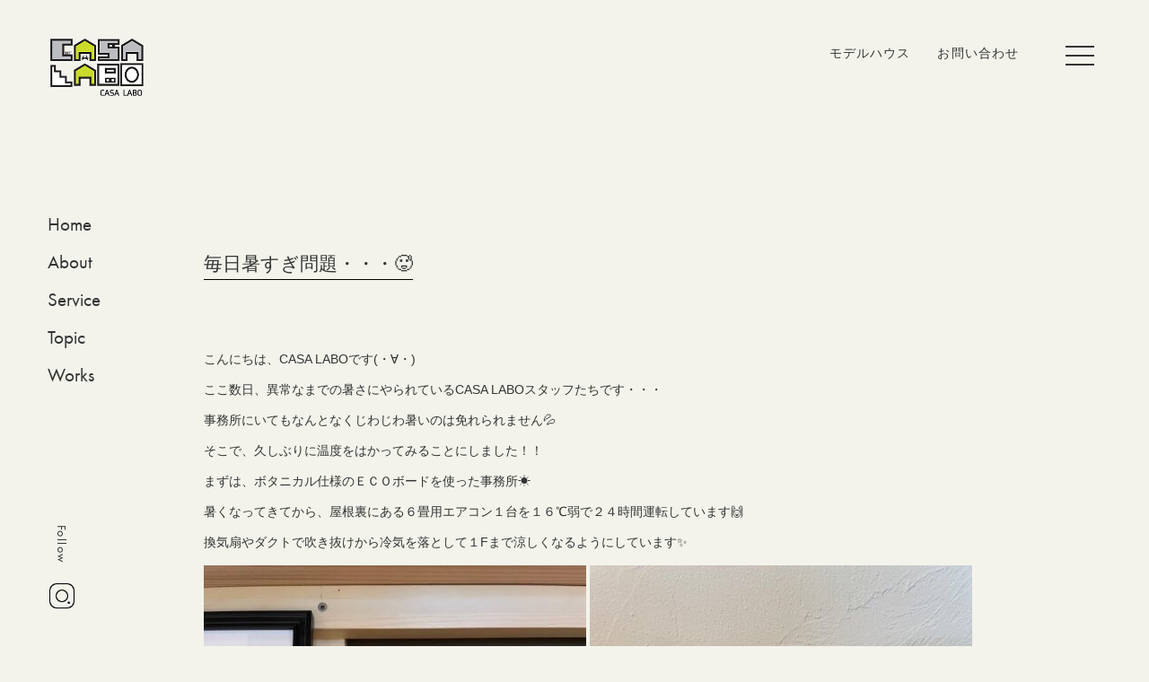

--- FILE ---
content_type: text/html; charset=UTF-8
request_url: https://casa-labo.com/blog/?id=3412
body_size: 5989
content:
<!DOCTYPE html>
<html lang="ja">
<head>
  <!-- Global site tag (gtag.js) - Google Analytics -->
  <script async src="https://www.googletagmanager.com/gtag/js?id=UA-136080026-1"></script>
  <script>
    window.dataLayer = window.dataLayer || [];
    function gtag() { dataLayer.push(arguments); }
    gtag('js', new Date());

    gtag('config', 'UA-136080026-1');
  </script>

<script>
  (function(d) {
    var config = {
      kitId: 'grp4hvo',
      scriptTimeout: 3000,
      async: true
    },
    h=d.documentElement,t=setTimeout(function(){h.className=h.className.replace(/\bwf-loading\b/g,"")+" wf-inactive";},config.scriptTimeout),tk=d.createElement("script"),f=false,s=d.getElementsByTagName("script")[0],a;h.className+=" wf-loading";tk.src='https://use.typekit.net/'+config.kitId+'.js';tk.async=true;tk.onload=tk.onreadystatechange=function(){a=this.readyState;if(f||a&&a!="complete"&&a!="loaded")return;f=true;clearTimeout(t);try{Typekit.load(config)}catch(e){}};s.parentNode.insertBefore(tk,s)
  })(document);
</script>

  <meta http-equiv="Content-Type" content="text/html; charset=UTF-8">
  <link rel="canonical" href="https://casa-labo.com">
  <title>BLOG|名古屋市守山区で自然素材の注文住宅・デザイナーズ住宅なら工務店のショーナン・ホーム</title> <meta name="description" content="BLOGページです。名古屋市守山区で注文住宅・自然素材の家・デザイナーズ住宅を建てる工務店「CASA LABO」ショーナン・ホーム株式会社へ。">  <meta name="keywords" content="名古屋,注文住宅,店舗デザイン,春日井,尾張旭">
    <link rel="alternate" media="only screen and (max-width: 640px)" href="https://casa-labo.com">
  <meta name="classification" content="注文住宅,名古屋">
  <meta name="ROBOTS" content="INDEX,FOLLOW">
  <meta name="viewport" content="width=device-width, initial-scale=1">
  <link href="https://use.fontawesome.com/releases/v5.6.1/css/all.css" rel="stylesheet">
  <link href="https://fonts.googleapis.com/css2?family=Jost:ital,wght@0,100..900;1,100..900&family=Tilt+Warp&display=swap" rel="stylesheet">
  <!-- ▼ 20240219 retouch ▼ -->
  <link rel="shortcut icon" href="https://casa-labo.com/images/LINE.jpg">
  <!-- ▲ 20240219 retouch ▲ -->
  <link rel="stylesheet" href="https://casa-labo.com/css/hover-min.css" media="all">
  <link rel="stylesheet" href="https://casa-labo.com/css/reset.css">
  <link rel="stylesheet" href="https://casa-labo.com/css/drawer.min.css">
  <link rel="stylesheet" href="https://casa-labo.com/css/static.css">
  <link rel="stylesheet" href="https://casa-labo.com/css/main.css">
  <link rel="stylesheet" href="https://casa-labo.com/css/main_sp.css">

  <link rel="stylesheet" href="https://casa-labo.com/css/flexslider.css" type="text/css" />

  <!-- <script src="https://casa-labo.com/js/jquery-3.6.0.min.js"></script> -->
  <script src="https://casa-labo.com/js/jquery-1.11.1.min.js"></script>
  <script src="https://cdnjs.cloudflare.com/ajax/libs/iScroll/5.2.0/iscroll.min.js"></script>

  <!-- <script type="text/javascript" src="//typesquare.com/3/tsst/script/ja/typesquare.js?5d142aff7c9c46de91f44c2eac1e02ec"
    charset="utf-8"></script> -->

  <script type="application/ld+json">
  {
  "@context" : "http://schema.org",
  "@type" : "WebSite",
  "name" : "CASA LABO",
  "url" : "https://casa-labo.com/"
  }
</script>


<script>
  (function(d) {
    var config = {
      kitId: 'grp4hvo',
      scriptTimeout: 3000,
      async: true
    },
    h=d.documentElement,t=setTimeout(function(){h.className=h.className.replace(/\bwf-loading\b/g,"")+" wf-inactive";},config.scriptTimeout),tk=d.createElement("script"),f=false,s=d.getElementsByTagName("script")[0],a;h.className+=" wf-loading";tk.src='https://use.typekit.net/'+config.kitId+'.js';tk.async=true;tk.onload=tk.onreadystatechange=function(){a=this.readyState;if(f||a&&a!="complete"&&a!="loaded")return;f=true;clearTimeout(t);try{Typekit.load(config)}catch(e){}};s.parentNode.insertBefore(tk,s)
  })(document);
</script>


</head>
<link rel="stylesheet" type="text/css" href="https://casa-labo.com/css/jquery.fancybox.css">
</head>
<body id="blog" class="u_page drawer drawer--right">



<header class="header">
  <div class="container">
    <div class="head_logo"><a href="https://casa-labo.com"><img
      src="https://casa-labo.com/images/mainVisual/logo_02.png" width="110" class="head_logo" alt="CASA LABOロゴ"></a></div>
    <div class="gnav_top">
      <p class="head_txt  chColor hidden-phone">愛知の注文住宅・自然素材住宅・工務店</p>
      <div class="g_btn_box">
        <div class="g_btn_box hide--phone"><a href="https://casa-labo.com/model-house/" class=" chColor">モデルハウス</a>
          <a href="https://casa-labo.com/contact/" class=" chColor">お問い合わせ</a>
        </div>
        <div class="g_btn_box visi--phone"><a href="https://casa-labo.com/model-house/" class=""><img src="https://casa-labo.com/images/home.png" width="30"></a>
          <a href="https://casa-labo.com/contact/" class=""><img src="https://casa-labo.com/images/mail.png" width="30"></a>
        </div>

        <!-- <div class="drawer drawer-toggle"> -->
          <button type="button" class=" drawer-hamburger drawer drawer-toggle">
            <span class="sr-only">toggle navigation</span>
            <span class="drawer-hamburger-icon  chColor"></span>
          </button>
        <!-- </div> -->
        <nav class="drawer-nav" role="navigation">
          <div class="inner">
            <div class="col bMenu">
              <ul class="drawer-menu">
                <li><a href="https://casa-labo.com/" class="drawer-menu-item">
                  <span class="en">Home</span>
                  <span class="ja">ホーム</span>
                </a></li>
                <li>
                  <div class="">
                    <a href="javascript:void(0)" class="drawer-menu-item noLink">
                      <span class="en">About</span>
                      <span class="ja">わたしたちについて</span>
                    </a>
                  </div>
                  <div class="cat">
                    <a href="https://casa-labo.com/about/person.php" class="drawer-menu-item">
                      <span class="ja">人</span>
                    </a>
                    <a href="https://casa-labo.com/about/omoi.php" class="drawer-menu-item">
                      <span class="ja">想い</span>
                    </a>
                    <a href="https://casa-labo.com/about/reliable.php" class="drawer-menu-item">
                      <span class="ja">安心</span>
                    </a>
                    <a href="https://casa-labo.com/about/after.php" class="drawer-menu-item">
                      <span class="ja">アフターメンテナンス</span>
                    </a>
                    <a href="https://casa-labo.com/about/social_contribution.php" class="drawer-menu-item">
                      <span class="ja">社会貢献</span>
                    </a>
                  </div>
                </li>
                <li>
                  <div class="">
                    <a href="javascript:void(0)" class="drawer-menu-item noLink">
                      <span class="en">Service</span>
                      <span class="ja">サービス</span>
                    </a>
                  </div>
                  <div class="cat">
                    <a href="https://casa-labo.com/newbuild/" class="drawer-menu-item">
                      <span class="ja">新築</span>
                    </a>
                    <a href="https://casa-labo.com/reform/" class="drawer-menu-item">
                      <span class="ja">リフォーム / リノベーション</span>
                    </a>
                    <a href="https://casa-labo.com/design/" class="drawer-menu-item noLink">
                      <span class="ja">店舗</span>
                    </a>
                  </div>
                </li>
                <li>
                  <div class="">
                  <a href="javascript:void(0)" class="drawer-menu-item">
                  <span class="en">Products</span>
                  <span class="ja">プロダクツ</span>
                </a>
              </div>
              <div class="cat">
                <a href="https://casa-labo.com/product/ecoboard.php" class="drawer-menu-item">
                  <span class="ja">ECOボード</span>
                </a>
                <a href="https://casa-labo.com/product/bvh.php" class="drawer-menu-item">
                  <span class="ja">建物価値保証とは</span>
                </a>
              </div>
            </li>
              </ul>
            </div>

            <div class="col bMenu">

              <ul class="drawer-menu">

                <li>
                  <div class="">
                    <a href="javascript:void(0)" class="drawer-menu-item noLink">
                      <span class="en">Topic</span>
                      <span class="ja">トピック</span>
                    </a>
                  </div>
                  <div class="cat">
                    <a href="https://casa-labo.com/event/" class="drawer-menu-item">
                      <span class="ja">イベント</span>
                    </a>
                    <a href="https://casa-labo.com/news/" class="drawer-menu-item">
                      <span class="ja">お知らせ</span>
                    </a>
                    <a href="https://casa-labo.com/blog/" class="drawer-menu-item">
                      <span class="ja">Blog</span>
                    </a>
                  </div>
                </li>
                <li><a href="https://casa-labo.com/works/" class="drawer-menu-item">
                  <span class="en">Works</span>
                  <span class="ja">施工事例</span>
                </a></li>
                <li>
                  <div class="">
                    <a href="javascript:void(0)" class="drawer-menu-item noLink">
                      <span class="en">Company</span>
                      <span class="ja">カンパニー</span>
                    </a>
                  </div>
                  <div class="cat">
                    <a href="https://casa-labo.com/company/" class="drawer-menu-item">
                      <span class="ja">会社概要</span>
                    </a>
                    <a href="https://casa-labo.com/company/#access" class="drawer-menu-item">
                      <span class="ja">アクセス</span>
                    </a>
                  </div>
                </li>
                <li><a href="https://casa-labo.com/about/person.php#staff" class="drawer-menu-item">
                  <span class="en">Staff</span>
                  <span class="ja">スタッフ紹介</span>
                </a></li>
              </ul>
            </div>

            <div class="col sml">
              <ul class="drawer-menu o_menu">
                <li class="lastBgTit"><a href="https://casa-labo.com/model-house/" class="drawer-menu-item">
                  <span class="en">Modelhouse</span>
                  <span class="ja">モデルハウス</span>
                </a></li>
                <li><a href="https://casa-labo.com/contact/" class="drawer-menu-item">お問い合わせ</a></li>
                <li><a href="https://casa-labo.com/qa/" class="drawer-menu-item">よくある質問</a></li>
                <li><a href="https://casa-labo.com/area/" class="drawer-menu-item">対応エリア</a></li>
                <li><a href="https://casa-labo.com/movie/" class="drawer-menu-item">Movie</a></li>
                <li><a href="https://casa-labo.com/land/" class="drawer-menu-item">土地情報</a></li>

                <li class="drawer_icon fistBtn"><a href="https://casa-labo.com/contact/"><span class="ja">フォームからお問い合わせ</span><span class="en">Contact form</span></a></li>
                <li class="drawer_icon"><a href="tel:0527373057"><span class="ja">お電話からお問い合わせ</span><span class="en">052-737-3057</span></a></li>
              </ul>
              <div class="drawer_sns">
                <ul>
                  <li><a href="https://www.facebook.com/labo.casa.3" target="_blank" rel="nofollow"><img src="https://casa-labo.com/images/fb.png" alt="facebook" width="30"></a></li>
                  <li><a href="https://www.instagram.com/casa_labo/?hl=ja" target="_blank" rel="nofollow"><img src="https://casa-labo.com/images/insta.png" alt="instagram" width="30"></a></li>
                  <li><a href="https://www.threads.net/@casa_labo" target="_blank" rel="nofollow"><img src="https://casa-labo.com/images/th.png" alt="Threads" width="30"></a></li>
                  <li><a href="https://lin.ee/auR9gWY" target="_blank" rel="nofollow"><img src="https://casa-labo.com/images/line.png" alt="line" width="30"></a></li>
                </ul>
              </div>
           </div>

         </div>
        </nav>

      </div>

    </div>
  </div>
</header>

<div class="fixedSns">
  <a href="https://www.instagram.com/casa_labo/?hl=ja" target="_blank" rel="nofollow">
    <span class="en">Follow</span>
    <img src="https://casa-labo.com/images/insta.png" alt="instagram" width="30">
  </a>
</div>

<div class="sideLeft">
    <div class="gnav_bottom gnav-menu">
        <ul class="clearfix gnav-menu-items">
        <li class="gnav-menu-item"><a href="https://casa-labo.com" class="gnav-menu-item-link sw_link chColor">Home</a></li>
        <li class="gnav-menu-item"><a href="https://casa-labo.com/#top_ab" class="gnav-menu-item-link sw_link chColor">About</a></li>
        <li class="gnav-menu-item"><a href="https://casa-labo.com/#top_sv" class="gnav-menu-item-link sw_link chColor">Service</a></li>
        <li class="gnav-menu-item"><a href="https://casa-labo.com/topics/" class="gnav-menu-item-link sw_link chColor">Topic</a></li>
        <li class="gnav-menu-item"><a href="https://casa-labo.com/works/" class="gnav-menu-item-link sw_link chColor">Works</a></li>
        </ul>
    </div>
</div> 





	
		<div class="u_wrap">


			<div class="container">

			<section class="is_works is_topic">

	<div class="topics_detail">
	<h3 class="txtitle u_page_tit_min">毎日暑すぎ問題・・・&#x1f975;</h3><div class="detail_inner" id="target"><p>こんにちは、CASA LABOです(・∀・)</p>
<p>&nbsp;</p>
<p>ここ数日、異常なまでの暑さにやられているCASA LABOスタッフたちです・・・</p>
<p>&nbsp;</p>
<p>事務所にいてもなんとなくじわじわ暑いのは免れられません&#x1f4a6;</p>
<p>&nbsp;</p>
<p>そこで、久しぶりに温度をはかってみることにしました！！</p>
<p>&nbsp;</p>
<p>まずは、ボタニカル仕様のＥＣＯボードを使った事務所&#x2600;</p>
<p>&nbsp;</p>
<p>暑くなってきてから、屋根裏にある６畳用エアコン１台を１６℃弱で２４時間運転しています&#x1f64c;</p>
<p>&nbsp;</p>
<p>換気扇やダクトで吹き抜けから冷気を落として１Fまで涼しくなるようにしています&#x2728;</p>
<p>&nbsp;</p>
<p><a href="http://casa-labo.com/wp/wp-content/uploads/2023/07/IMG_6954-1.jpg"><img class="alignnone size-works_height wp-image-3405" src="http://casa-labo.com/wp/wp-content/uploads/2023/07/IMG_6954-1-426x568.jpg" alt="" width="426" height="568" /></a> <a href="http://casa-labo.com/wp/wp-content/uploads/2023/07/IMG_6957-1.jpg"><img class="alignnone size-works_height wp-image-3403" src="http://casa-labo.com/wp/wp-content/uploads/2023/07/IMG_6957-1-426x568.jpg" alt="" width="426" height="568" /></a> <a href="http://casa-labo.com/wp/wp-content/uploads/2023/07/IMG_6956-1.jpg"><img class="alignnone size-works_height wp-image-3404" src="http://casa-labo.com/wp/wp-content/uploads/2023/07/IMG_6956-1-426x568.jpg" alt="" width="426" height="568" /></a></p>
<p>&nbsp;</p>
<p>やっぱり事務所の中は個室で人も集まってしまうので温度は高めです&#x1f4a6;</p>
<p>&nbsp;</p>
<p>&nbsp;</p>
<p>そしてお隣のcasa skyモデルハウスです&#x1f3b5;</p>
<p>&nbsp;</p>
<p>こちらの断熱材は、吹付断熱となっております&#x1f481;&#x200d;&#x2640;&#xfe0f;</p>
<p>(今は誰もいない為、エアコンはついておりません)</p>
<p>&nbsp;</p>
<p>&nbsp;</p>
<p><a href="http://casa-labo.com/wp/wp-content/uploads/2023/07/IMG_6952-1.jpg"><img class="alignnone size-works_height wp-image-3410" src="http://casa-labo.com/wp/wp-content/uploads/2023/07/IMG_6952-1-426x568.jpg" alt="" width="426" height="568" /></a> <a href="http://casa-labo.com/wp/wp-content/uploads/2023/07/IMG_6951-1.jpg"><img class="alignnone size-works_height wp-image-3409" src="http://casa-labo.com/wp/wp-content/uploads/2023/07/IMG_6951-1-426x568.jpg" alt="" width="426" height="568" /></a></p>
<p>&nbsp;</p>
<p>やっぱり２階リビングは温度上がってしまいますね&#x1f4a6;</p>
<p>&nbsp;</p>
<p>断熱材もですが、やはり夏は考えものの窓・・・</p>
<p>&nbsp;</p>
<p>casa skyモデルハウスは5年前に建てたおうちですが、樹脂窓ペアガラスでもじゅうぶんでしょうという事だったみたいですが・・・</p>
<p>&nbsp;</p>
<p><a href="http://casa-labo.com/wp/wp-content/uploads/2023/07/IMG_6950-1.jpg"><img class="alignnone size-works_height wp-image-3408" src="http://casa-labo.com/wp/wp-content/uploads/2023/07/IMG_6950-1-426x568.jpg" alt="" width="426" height="568" /></a> <a href="http://casa-labo.com/wp/wp-content/uploads/2023/07/IMG_6949-1.jpg"><img class="alignnone size-works_height wp-image-3407" src="http://casa-labo.com/wp/wp-content/uploads/2023/07/IMG_6949-1-426x568.jpg" alt="" width="426" height="568" /></a> <a href="http://casa-labo.com/wp/wp-content/uploads/2023/07/IMG_6946-1.jpg"><img class="alignnone size-works_height wp-image-3411" src="http://casa-labo.com/wp/wp-content/uploads/2023/07/IMG_6946-1-426x568.jpg" alt="" width="426" height="568" /></a></p>
<p>&nbsp;</p>
<p>屋上はちょっと次元が違いました・・・&#x1f605;</p>
<p>&nbsp;</p>
<p><a href="http://casa-labo.com/wp/wp-content/uploads/2023/07/IMG_6953-1.jpg"><img class="alignnone size-works_height wp-image-3406" src="http://casa-labo.com/wp/wp-content/uploads/2023/07/IMG_6953-1-426x568.jpg" alt="" width="426" height="568" /></a></p>
<p>&nbsp;</p>
<p>やはりトリプルガラスと比べてしまうとここまで温度の違いが出てしまうんですね&#x1f644;</p>
<p>&nbsp;</p>
<p>冬は暖かい熱が入ってくるとことを考えると、そのほうがいいかもしれないのでとても悩みどころの一つかとは思います・・・</p>
<p>&nbsp;</p>
<p>ただ、建築家は暑い夏を基準に考えてお客様に提案をしているそうです&#x1f9d0;</p>
<p>&nbsp;</p>
<p><a href="http://casa-labo.com/wp/wp-content/uploads/2023/07/IMG_6955.jpg"><img class="alignnone size-works_height wp-image-3400" src="http://casa-labo.com/wp/wp-content/uploads/2023/07/IMG_6955-426x568.jpg" alt="" width="426" height="568" /></a></p>
<p>&nbsp;</p>
<p>事務所は暑さ対策で西側の窓にだけ、ハニカムシェードをつけています。</p>
<p>&nbsp;</p>
<p>これもだいぶ温度がかわってくるみたいです！！</p>
<p>&nbsp;</p>
<p>ご家庭でも試してみる価値ありそうですヾ(•ω•`)o</p></div><div class="topicstxtArea"></div>	</div>

	</div>


  </div>
</section>


<script>

		if($("#target a")).hasClass("fbox"){
		
		}else{
			$("#target a").addClass("fbox");
		}


</script>


	





</div>

</div>







		<script src="https://casa-labo.com/js/jquery.fancybox.min.js"></script>
		<script>
			  $(function () {
			$('.works_detail a.fbox').fancybox();
			  });
		</script>
		<footer class="footer">

  <div class="container">
    <div class="">
      <div class="add__sns">
        <div class="foot_add">
            <img src="https://casa-labo.com/images/foot_logo.png" alt="CASA LABOロゴ" width="215">
            <p>ショーナン・ホーム株式会社<br>〒463-0001<br>名古屋市守山区上志段味大久手下1963-11</p>
        </div>
        <div class="sns">
          <ul>
            <li><a href="https://www.facebook.com/labo.casa.3" target="_blank" rel="nofollow"><img src="https://casa-labo.com/images/fb.png" alt="facebook" width="30"></a></li>
            <li><a href="https://www.instagram.com/casa_labo/?hl=ja" target="_blank" rel="nofollow"><img src="https://casa-labo.com/images/insta.png" alt="instagram" width="30"></a></li>
            <li><a href="https://www.threads.net/@casa_labo" target="_blank" rel="nofollow"><img src="https://casa-labo.com/images/th.png" alt="Threads" width="30"></a></li>
            <li><a href="https://lin.ee/auR9gWY" target="_blank" rel="nofollow"><img src="https://casa-labo.com/images/line.png" alt="line" width="30"></a></li>
          </ul>
        </div>
      </div>

      <div class="sitemap">
       <div class="col"><a href="https://casa-labo.com" class="en">Home</a></div>
       <div class="col long"><a href="https://casa-labo.com/about/person.php" class="en">About</a>
        <a href="https://casa-labo.com/about/person.php">人</a><a href="https://casa-labo.com/about/omoi.php">想い</a><a href="https://casa-labo.com/about/reliable.php">安心</a><a href="https://casa-labo.com/about/after.php">アフターメンテナンス</a><a href="https://casa-labo.com/about/social_contribution.php">社会貢献</a>
       </div>
       <div class="col long"><a href="https://casa-labo.com/#top_sv" class="en">Service</a><a href="https://casa-labo.com/newbuild/">新築</a><a href="https://casa-labo.com/reform/">リフォーム・リノベーション</a><a href="https://casa-labo.com/design/">店舗</a></div>
       <div class="col"><a href="https://casa-labo.com/#top_tp" class="en">Topic</a><a href="https://casa-labo.com/event/">イベント</a><a href="https://casa-labo.com/news/">お知らせ</a><a href="https://casa-labo.com/blog/">Blog</a></div>
       <div class="col"><a href="https://casa-labo.com/works/" class="en">Works</a></div>
       <div class="col"><a href="javascript:void(0)" class="en">Products</a><a href="https://casa-labo.com/product/ecoboard.php" class="en">ECOボード</a><a href="https://casa-labo.com/product/bvh.php">建物価値保証とは</a></div>
       <div class="col"><a href="javascript:void(0)" class="en">Company</a><a href="https://casa-labo.com/model-house">モデルハウス</a><a href="https://casa-labo.com/company/">会社概要</a><a href="https://casa-labo.com/company/#access">アクセス</a></div>
       <div class="col"><a href="https://casa-labo.com/about/person.php#staff" class="en">Staff</a></div>
      </div>
      <div class="sitemap other">
        <div class="col"><a href="https://casa-labo.com/contact/">お問い合わせ</a></div>
        <div class="col"><a href="https://casa-labo.com/qa/">よくある質問</a></div>
        <div class="col"><a href="https://casa-labo.com/area/">対応エリア</a></div>
        <div class="col"><a href="https://casa-labo.com/movie/">MOVIE</a></div>
        <div class="col"><a href="https://casa-labo.com/land/">土地情報</a></div>
       </div>
        
    </div>


    <div class="copy"><p>c 2018 <a href="https://casa-labo.com">ショーナン・ホーム株式会社</a></p></div>



  </div>

  <script type="application/ld+json">
    {
    "@context": "http://schema.org",
    "@type": "LocalBusiness",
    "name": "ショーナン・ホーム株式会社",
    "telephone": "+81561539829",
    "address": "〒488-0024 愛知県尾張旭市井田町2-211",
    "openinghours": "Mo, Tu, We, Th, Fr, Sa, 10:00-19:00"
    }
    </script>


</footer>

<!-- <script src="https://casa-labo.com/js/jquery.js"></script> -->
<script src="https://casa-labo.com/js/slick.min.js"></script>
<script src="https://casa-labo.com/js/jquery.backstretch.min.js"></script>
<script src="https://casa-labo.com/js/jquery.flexslider-min.js"></script>
<script src="https://casa-labo.com/js/jquery.scrollorama.min.js"></script>
<script src="https://cdnjs.cloudflare.com/ajax/libs/drawer/3.2.2/js/drawer.min.js"></script>
<script src="https://casa-labo.com/js/common.js"></script>

</body>
</html>


--- FILE ---
content_type: text/css
request_url: https://casa-labo.com/css/static.css
body_size: 207
content:
@charset "utf-8";

.mb50{
    margin-bottom: 50px;
}
.mb75{
    margin-bottom: 75px;
}

.nav_list ul li+div{
    display: none;
}
.pl-35{
    padding-left: 35px;
}
.ls-01{
    letter-spacing: -0.1em;
}
table{
    border-collapse: collapse;
    border-spacing: 0;
}
.bold{
    font-weight: bold;
}

--- FILE ---
content_type: text/css
request_url: https://casa-labo.com/css/main.css
body_size: 20326
content:
/* ===== PC専用css ===== */
@charset 'UTF-8';

@import url(https://fonts.googleapis.com/earlyaccess/roundedmplus1c.css);

@font-face {
  font-family: Fredoka One;
  src: url('../font/FredokaOne-Regular.ttf') format("normal");
}

/* 共通 */
html {
  font-size: 62.5%;
  color: #333;
  /* font-family: yu-gothic-pr6n, sans-serif; */
  font-family: "游ゴシック体", YuGothic, "游ゴシック Medium", "Yu Gothic Medium", "游ゴシック", "Yu Gothic", sans-serif;
  width: 100%;
  background: #F3F3EC;
}

.en{
  /* font-family: century-gothic, sans-serif; */
  font-family: futura-pt, sans-serif;
}

* {
  font-size: 14px;
  font-size: 1.4rem;
  box-sizing: border-box;
}

.hidden-desktop {
  display: none !important;
}

.hidden-phone {
  display: block !important;
}

.visible-phone {
  display: none !important;
}
.visi--phone{
  display: none !important;
}

table {
  border-collapse: collapse;
  border-spacing: 0;
  width: 100%;
}

.red {
  color: #ff0000;
}

#wrapper {
  overflow: hidden;
}

.headBody {
  width: 100%;
  margin: 0 auto;
}

.container {
  width: calc(100% - 8.32vw);
  margin: 0 auto;
  padding-left: 13.54vw;
}
.is_about.u_page .container,
.container.right-pd{
  padding-right: 13.54vw;
}

a {
  text-decoration: none;
  color: #333;
/* font-family: yu-gothic-pr6n, sans-serif; */
font-family: "游ゴシック体", YuGothic, "游ゴシック Medium", "Yu Gothic Medium", "游ゴシック", "Yu Gothic", sans-serif;
}
a:hover{
  opacity: 0.7;
  -webkit-transition: 0.5s ease-in-out;
  transition: 0.5s ease-in-out;
}
img {
  max-width: 100%;
}

.clearfix {
  *zoom: 1;
  clear: both;
}

.clearfix:before,
.clearfix:after {
  display: table;
  line-height: 0;
  content: "";
}

.clearfix:after {
  clear: both;
}

.is_left {
  float: left;
}

.is_right {
  float: right;
}

.block {
  display: block;
}

.more{
  margin: 100px auto 0;
  text-align: center;
  position: relative;
  padding-bottom: 20px;
  display: block;
  width: 520px;
}
.more::after {
  position: absolute; /*positionをabsoluteに指定*/
  content: "";
  background-color: #000; /*下線の色*/
  width: 520px; /*線の幅*/
  height: 1px; /*線の太さ*/
  bottom: 0px; /*線のタテ位置*/
  left:0%;  /*線のヨコ位置*/
  transform: translateX(0%);/*線のヨコ位置*/
}
.more a{
  font-size: 2.8rem;
}

/*リスト*/
ul[class*="colum"] {
  width: 100%;
}

ul[class*="colum"] li {
  float: left;
  display: inline-block;
  text-align: center;
  border: 1px solid #9E4295;
  padding: 1px;
  box-sizing: border-box;
  position: relative;
}

.colum4 li {
  width: calc(25% - 7px);
  margin-right: 7px;
}

.colum5 li {
  width: calc(20% - 5px);
  margin-right: 5px;
}

.colum6 li {
  width: calc(16.66% - 2px);
  margin-right: 2px;
}



.logo {
  width: 1000px;
  height: 142px;
  position: absolute;
  bottom: 0;
  right: 0;
  left: 0;
  margin: 0 auto;
  text-align: center;
  top: 32%;
  z-index: 50;
}



/* ヘッダー */
header {
  position: relative;
}

header .head_logo {
  position: fixed;
  top: 3.16vw;
  left: 4.16vw;
  /* width: 4.0625vw; */
  display: block;
  transition: 0.3s;
  z-index: 102;
}


header .gnav_top {
  width: calc(100% - 8.32vw);
  padding-right: 0.626vw;
  padding-left: 13.54vw;
  position: fixed;
  top: 4.01vw;
  right: 4.16vw;
  z-index: 101;
  display: flex;
  align-items: center;
  justify-content: space-between;
  /* cursor: pointer; */
}
header .gnav_top p,
header .gnav_top a{
  color: #333;
}
header .gnav_top p.text--white,
header .gnav_top a.text--white{
  color: #fff;
}

.u_page header .gnav_top .head_txt{
  display: none!important;
} 


header .gnav_top .head_logo.hl_2 {
  padding-top: 10px;
  padding-left: 10px;
}

header .gnav_top .head_logo.hl_2 img {
  border: 1px solid #000;
}

header .gnav_top .g_btn_box {
  display: flex;
  align-items: center;
  margin-left: auto;
  flex-shrink: 0;
  align-items: flex-start;
}

header .gnav_top .g_btn_box a{
  letter-spacing: 0.075em;
  display: flex;
  align-items: center;
  margin-left: 30px;
  color: #333;
}
header .gnav_top .g_btn_box a.text--white{
  color: #fff;
}
header .gnav_top .g_btn_box .drawer-nav a{
  color: #fff;
  display: block;
}
.drawer-menu-item:hover{
  text-decoration: none;
}
header .gnav_top  .drawer-nav ul li:hover{
  opacity: 1;
}
header .gnav_top .g_btn_box .drawer-nav .inner{
  width: calc(100% - 15.32vw);
  margin: 0 auto;
  padding: 7.81vw 0 4.16vw;
  display: flex;
  gap: 0 10%;
  height: 100vh;
}
header .gnav_top .g_btn_box .drawer-nav .inner .col{
  flex: 1;
  text-align: left;
}
header .gnav_top .g_btn_box .drawer-nav .inner .col.bMenu{
  flex: 1.2;
}
header .gnav_top .g_btn_box .drawer-nav li{
  margin-bottom: 40px;
}
header .gnav_top .g_btn_box .drawer-nav a:hover{
  opacity: 0.7;
}
header .gnav_top .g_btn_box .drawer-nav a.noLink:hover{
  opacity: 1;
  cursor: default;
}
header .gnav_top .g_btn_box .drawer-nav span{
  display: block;
}
header .gnav_top .g_btn_box .drawer-nav .en{
  font-size: 5rem;
}
header .gnav_top .g_btn_box .drawer-nav .cat{
  margin-left: 40px;
  border-left: 1px solid #fff;
}
header .gnav_top .g_btn_box .drawer-nav .cat a{
  margin-left: 10px;
  padding: 5px 0px;
  line-height: 1;
}
header .gnav_top .g_btn_box .drawer-nav .sml li{
  margin-bottom: 0;
}
header .gnav_top .g_btn_box .drawer-nav .sml li.lastBgTit{
  margin-bottom: 45px;
}
header .gnav_top .g_btn_box .drawer-nav .sml a{
  font-size: 1.4rem;
}
header .gnav_top .g_btn_box .drawer-nav .fistBtn{
  margin-top: 70px;
}
header .gnav_top .g_btn_box .drawer-nav .drawer_icon .en{
  font-size: 2.2rem;
}
header .gnav_top .g_btn_box .drawer-nav .drawer_icon .ja{
  font-size: 1rem;
}
header .gnav_top .g_btn_box .drawer-nav .drawer_icon a{
  border-radius: 35px;
  border: 1px solid #fff;
  text-align: center;
  padding: 10px;
  margin-bottom: 15px;
}
.drawer_sns{
  margin-top: 60px;
  margin-left: 20px;
}
header .gnav_top .g_btn_box .drawer_sns a{
  margin-left: 10px;
}
.drawer_sns li{
  display: inline-block;
}
.drawer_sns img{
  filter: invert(100%);
}
header .gnav_bottom {
  margin-bottom: 25px;
}

header a {
  font-size: 14px;
}

header .gnav_bottom ul{
  position:relative;/*絶対値指定の親要素に必要*/
display:flex;/*要素を横並びに*/
justify-content:space-between;/*横並びにした要素を両端に配置*/ 
}

header .gnav_bottom ul li {
  float: left;
  padding: 5px 0.5em;
  width: 25%;
  text-align: center;
  display: table;
}


/*
header .gnav_bottom ul li::before{
  content:"";
position:absolute;
left:50%;
top:20%;
background:#000000;
width:1px;
height:60%;
}*/

/* header .gnav_bottom ul li {
  float: left;
  padding: 15px 0.5em 5px;
  margin: 0 3%;
  width: 18%;
  text-align: center;
  border-top: 2px solid #000;
  position: relative;
} */

header .gnav_bottom ul li a {
  font-weight: bold;
  display: table-cell;
  height: 48px;
  vertical-align: middle;
  border-right: 1px solid #555;
}
header .gnav_bottom ul li:first-child a{
  border-left: 1px solid #555;
}

header .gnav_bottom ul li a:hover {
  opacity: 0.7;
}

header .gnav_top ul li:hover {
  opacity: 0.7;
}

.fixed_head {
  position: relative;
  top: -300px;
  width: 100%;
  display: none;
}

.fixed_head.fixed {
  display: block;
  position: fixed;
  left: 0;
  z-index: 999;
}

header.fixed_head .gnav_top ul li.g_contact {
  margin-right: 10px;
}

header.fixed_head .gnav_top ul li.fixed_sns {
  font-size: 0;
  padding-top: 5px;
}

header.fixed_head .gnav_top ul li.fixed_sns a {
  line-height: 1;
}

header.fixed_head .gnav_top ul.g_btn_box {
  padding-top: 5px;
}
/* ▼ 20240219 header retouch ▼ */
header .gnav_bottom ul.gnav-menu-items {
  flex-wrap: wrap;
  justify-content: center;
}

header .gnav_bottom ul li.gnav-menu-item {
  width: 14.2%;
  border-right: 1px solid #555;
  margin: 10px 0;
  padding: 0 5px;
}



/* インスタ追従 */
.fixedSns{
  position: fixed;
  bottom: 135px;
  left: 4.16vw;
  z-index: 99;
  transform: rotate(90deg);
  transform-origin: left bottom;
  margin: 0;
  width: 95px;
}
.fixedSns a{
  display: flex;
  justify-content: space-between;
  align-items: center;
  width: 95px;
  transition: 0.3s;
}
.fixedSns a span{
  font-weight: 500;
  font-size: 1.4rem;
  letter-spacing: 0.1em;
}
.fixedSns a img{
  width: 32px;
  display: block;
}

.fixedSns.is-hidden{
  display: none;
}

/* drawer */
.drawer-hamburger{
  position: initial;
  margin-left: 52px;
  padding: 0;
  width: 32px;
  z-index: 102;
}
.drawer-nav{
  background: rgba(0, 0, 0, 0.8);
  width: 100%;
  /* z-index: 999; */
}
.drawer--right .drawer-nav{
  right: -100%;
  /* z-index: 999; */
}
.drawer-hamburger-icon.text--white, .drawer-hamburger-icon.text--white:after, .drawer-hamburger-icon.text--white:before{
  background-color: #fff;
}
.drawer-hamburger-icon, .drawer-hamburger-icon:after, .drawer-hamburger-icon:before{
  background-color: #333;
}
.g_btn_box .drawer-open{
  z-index: 999;
  cursor: pointer;
}
.drawer-open .drawer-hamburger-icon:after, .drawer-open .drawer-hamburger-icon:before{
  background-color: #fff;
}
.drawer-open .drawer-hamburger-icon.text--white{
  background-color: transparent;
}



/* sidebar */
.sideLeft{
  position: fixed;
  left: 4.16vw;
  top: 40%;
  transform: translateY(-50px);
  z-index: 98;
}
.sideLeft li:not(:last-child){
  margin-bottom: 14px;
}
.sideLeft a{
  color: #333;
  /* font-family: century-gothic, sans-serif; */
  font-family: futura-pt, sans-serif;
  font-weight: normal;
  display: inline-block;
  position: relative;
  font-size: 21px;
  font-size: 2.1rem;
  font-weight: 400;
  padding-bottom: 4px;
  transition: 0.3s;
}
.sideLeft a::after {
  content: "";
  width: 0;
  height: 1px;
  background: #000;
  position: absolute;
  bottom: 0;
  left: 0;
  transition: 0.3s;
}
.sideLeft a.active::after {
  width: 100%;
}
.sideLeft a.text--white {
  color: #fff;
}
.sideLeft a.text--white::after {
  background: #fff;
}

/* .u_page .sideLeft a.text--white{
  color: #333;
} */

/* フッター */
footer {
  margin-top: 45px;
  padding: 80px 0 15px;
  background: url(../images/footBg.png) no-repeat;
  background-size: cover;
}
.foot_add p{
  font-size: 1.3rem;
  padding: 10px 0 40px;
}
.add__sns{
  display: flex;
  justify-content: space-between;
}
footer .sitemap {
  display: flex;
  margin-bottom: 50px;
}
footer .sitemap .col{
  flex: 1;
}
footer .sitemap .col.long{
  flex: 1.3;
}
footer .sitemap .col a{
  font-size: 1.2rem;
  /* display: inline-block; */
  line-height: 1.8;
  display: block;
  transition: 0.3s;
}
footer .sitemap .col a:first-child{
  font-weight: bold;
  font-size: 1.3rem;
}
footer .sitemap .col a.en:first-child{
  font-weight: bold;
  font-size: 1.6rem;
}


/* inc_contact */
.inc_contact {
  background: #F7E2C9;
  background: #B3C38C;
  padding: 40px 0 55px;
  text-align: center;
}

.inc_contact h2.title{
  text-align: center;
  padding-bottom: 10px;
  margin-bottom: 50px;
}
.inc_contact h2.title::after{
  left: 50%;
  transform: translate(-50%, -50%);
  -webkit-transform: translate(-50%, -50%);
  -ms-transform: translate(-50%, -50%);
}

.inc_contact .c_txtBox p {
  color: #333;
}

.inc_contact .ex_to {
position: relative;
	border: none;
	border-bottom: 1px solid #333;
	width: 245px;
	max-width: 90%;
  padding-bottom: 5px;
}
.inc_contact .ex_to::before{
  content: "";
	display: block;
	width: 30px;
	height: 1px;
	background: #333;
	rotate: 40deg;
	position: absolute;
	right: -3px;
	bottom: 9px;
}
.inc_contact .ex_box {
  margin: 0 auto;
  display: flex;
  justify-content: space-around;
}
.iconImg{
width: 25px;
vertical-align: middle;
margin-right: 8px;
}
.inc_contact .ex_from{
  margin-bottom: 10px;
}
.inc_contact .ex_box a{
  font-size: 2.2rem;
}


/* inc_topic */
.inc_topic .tpWrap{
  display: flex;
  gap: 0 35px;
}
.inc_topic .tpWrap .tpList{
  flex: 1;
  width: 31%;
}
.inc_topic .tpWrap .tpList:last-child{
  display: none;
}
.inc_topic .tpWrap .b_img a{
  font-size: 0;
}
.inc_topic .tpWrap img{
  height: 260px;
  object-fit: cover;
  width: 100%;
  font-size: 0;
}
.inc_topic .tpWrap .b_cat a{
  font-size: 1.2rem;
}
.inc_topic .tpWrap .b_tit{
  font-size: 1.8rem;
  overflow: hidden;
  text-overflow: ellipsis;
  white-space: nowrap;
}



/* mainVisual */
.flexslider .slides > li { 
  background-position: center;
  height: 100%;
  width: 100%;
  display: none; 
  -webkit-backface-visibility: hidden;
  -webkit-background-size: cover;
  -moz-background-size: cover;
  -o-background-size: cover;
  background-size: cover;
}

.flexslider-container, 
.flexslider .slides, 
.flex-viewport {
    height: 100%;
}

ul.slides {
  margin: 0;
  padding: 0;
}

.flexslider {
  margin: 0; 
  padding: 0; 
  width: 100%; 
  height: 100%; 
  border: 0px; 
  overflow: hidden;
}

.mainVisual{
  height: 100vh;
}

h2.title{
  font-size: 2.8rem;
  text-align: left;
  font-family: futura-pt, sans-serif;
  padding-bottom: 30px;
  position: relative;
  margin-bottom: 30px;
}
h2.title::after {
  position: absolute; /*positionをabsoluteに指定*/
  content: "";
  background-color: #000; /*下線の色*/
  width: 15px; /*線の幅*/
  height: 1px; /*線の太さ*/
  bottom: 0px; /*線のタテ位置*/
  left: 0%;  /*線のヨコ位置*/
  transform: translateX(0%);/*線のヨコ位置*/
}

.is_top section{
  /* margin-bottom: 175px; */
  margin-bottom: 200px;
}

.top_tit{
  margin-top: -180px;
  padding-bottom: 160px;
}
.top_tit h1{
  font-size: 1.2rem;
  text-align: right;
}

.top_about .abWrap{
  margin-top: 60px;
  display: flex;
  justify-content: space-between;
}
.top_about .abWrap a img{
  display: block;
  transition: all .3s ease-in-out;
  width: 170px;
}
.top_about .abWrap a:hover img{
  transform: scale(1.1);
}
.top_about .abTxt{
  text-align: center;
}

.top_service .svWrap{
  display: flex;
  justify-content: space-between;
  gap: 0 60px; 
}
.top_service .svWrap .svList{
  position: relative;
  background: #000;
  font-size: 0;
}
.top_service .svWrap .svList a{
  font-size: 0;
}
.top_service .svWrap .svList img{
  opacity: 0.7;
}
    
.top_service .svWrap .is_txt{
  position: absolute;
  top: 50%;
  left: 50%;
  transform: translate(-50%, -50%);
  -webkit-transform: translate(-50%, -50%);
  -ms-transform: translate(-50%, -50%);
  text-align: center;
  width: 100%;
}
.top_service .svWrap .is_txt span{
  display: block;
  color: #fff;
  font-size: 2rem;
}
.top_service .svWrap .is_txt span.ja{
  font-size: 1.4rem;
}






.works_wrap {

}

.works_wrap .w_left {
  width: 315px;
  float: left;
  margin-right: 60px;
}

.works_wrap .w_left a {
  color: #fff;
  font-size: 1.1em;
  letter-spacing: 1.2px;
  padding: 50px 15px 0;
  height: 400px;
  display: block;
  position: relative;
}

.works_wrap .w_left a::after {
  content: ">>";
  position: absolute;
  bottom: 15px;
  right: 15px;
}

.works_wrap .w_right {

}

.works_wrap ul.flBox {
  width: 100%;
  display: flex;
  align-items: flex-start;
  margin-top: 78px;
  flex-wrap: wrap;
  gap: 98px 5.2vw;
}

.works_wrap ul li {
  transition: 0.3s;
  width: calc(33.33% - 3.4722vw);
}

.works_wrap ul li:hover {
  opacity: 0.7;
}
.works_wrap ul li .w_img{
  width: 100%;
  display: block;
  aspect-ratio: 0.6842;
}

.works_wrap ul li .w_img img {
  width: 100%;
  height: 100%;
  object-fit: cover;
}

.works_wrap ul li .mask {
  padding: 35px 0 80px;
  font-family: "ヒラギノ明朝 ProN W3", "Hiragino Mincho ProN", "游明朝", YuMincho, "HG明朝E", "ＭＳ Ｐ明朝", serif;
}

.works_wrap ul li .mask .w_tit{
  font-size: 2.2rem;
}
.works_wrap ul li .mask .w_txt {

}

.works_wrap ul li .w_name {
  font-size: 1.4rem;
  margin-bottom: 5px;
}

.works_wrap .catBox{
  display: flex;
}
.works_wrap .w_cat:first-child::before{
  content: "[";
}
.works_wrap .w_cat:last-child::after{
  content: "]";
}
.works_wrap .w_cat:nth-child(n+2)::before{
  content: " | ";
  margin-left: -7px;
}
.works_wrap .w_cat {
  font-size:1.1rem;
  display: inline-block;
  padding: 1px 5px;
  letter-spacing: 0.5px;
}
.works_wrap .oneMore{
  display: flex;
  align-items: center;
  justify-content: flex-end;
}
.oneMore:before {
  border-top: 1px solid;
  content: "";
  width: 7em;
  margin-right: 10px;
}
.oneMore:after {
  margin-left: 1em; 
}






/* 下層ページ共通 */
.u_wrap{
  padding-top: 280px;
}
.u_wrap.no_pd{
  padding-top: 0;
}
.u_page_tit{
  font-size: 5rem;
  line-height: 1;
  margin-bottom: 125px;
}
.u_page_tit_min{
  font-size: 2.1rem;
  padding-bottom: 4px;
  display: inline-block;
  position: relative;
  font-weight: 500;
  margin-bottom: 80px;
}
.u_page_tit_min::after{
  content: "";
  display: block;
  position: absolute;
  bottom: 0;
  left: 0;
  width: 100%;
  height: 1px;
  background: #000;
}


/* モデルハウス */
#modelCat,#modelCat02{
  display: none;
}
.modelCatInner {
  display: flex;
  margin-left: 32px;
  margin-bottom: 10px;
}
.modelCatInner .selBox{
  margin-right: 20px;
}



/* contact */


.is_contact .contact_info {
  font-size: 0.8em;
  margin-bottom: 45px;
}

.is_contact .tb-cell {
  margin: 0 auto;
}

.is_contact .timeline {
  margin: 10px 10px 45px;
}

.is_contact .timeline ul li {
  float: left;
  width: 25%;
  border: 2px solid #000;
  text-align: center;
  margin-right: 12.5%;
  color: #000;
  padding: 5px;
  position: relative;
  font-size: 0.9em;
  background: #fff;
}

.is_contact .timeline ul li::after {
  content: '?';
  color: #000;
  position: absolute;
  right: -32%;
  font-weight: bold;
  font-size: 1.6em;
  top: -2px;
}

.is_contact .timeline ul li:last-child::after {
  content: '';
}

.is_contact .timeline ul li.active {
  background: #000;
  color: #fff;
}

.is_contact .timeline ul li:last-child {
  margin-right: 0;
}

.is_contact .tb-cell table th,
.is_contact .tb-cell table td,
.is_contact .tb-cell table .add_th {
  padding: 10px 0;
  box-sizing: initial;
  font-size: 14px;
  line-height: 24px;
  display: block;
}

.is_contact .tb-cell table th,
.is_contact .tb-cell table .add_th {
  padding-right: 20px;
  vertical-align: middle;
  padding-bottom: 0;
}


.is_contact .tb-cell table th.nani {
  vertical-align: top;
}

.is_contact .tb-cell table th p.tl {
  padding: 2px;
  text-align: left;
} 
.is_confirm.is_contact .tb-cell table th p.tl,
.is_contact .tb-cell table .add_th{
  padding-bottom: 10px;
}
.is_confirm.is_contact .tb-cell table th,
.is_contact .tb-cell table .add_th{
  padding-top: 30px;
}

.is_contact .ui-datepicker table th,
.is_contact .ui-datepicker table td {
  padding: 1px;
  /* box-sizing: initial; */
  /* font-size: 14px; */
  /* line-height: 24px; */
  display: table-cell;
}

.is_contact .tb-cell .icon {
  color: #ae0000;
  padding: 0px 10px;
  text-align: center;
  width: 40px;
  font-size: 1.1rem;
  vertical-align: top;
}

.is_contact .tb-cell .icon02 {
  border: 1px solid #1d3c82;
  color: #1d3c82;
}


.is_contact .tb-cell table tr td input.txt01,
.is_contact .tb-cell table tr td input.txt02,
.is_contact .tb-cell table tr td input.txt03,
.is_contact .tb-cell table tr td textarea {
  padding: 20px 30px;
  border: none;
  background: #fff;
  font-size: 1.3rem;
}

.is_contact .tb-cell table tr td input.txt02 {
  width: 100%;
}

.is_contact .tb-cell table tr td input.txt03,
.is_contact .tb-cell table tr td textarea {
  width: 100px;
}

.is_contact .tb-cell table tr td input.txt04 {
  border: none;
  background: #fff;
  width: 250px;
  height: 24px;
  margin-left: 10px;
}
.is_contact .tb-cell table tr td input.txt04::placeholder{
  color: #9e9e9e;
  padding-left: 1em;
}
input[type="text"],
.is_contact .tb-cell table tr td textarea {
  width: 100%;
  -moz-box-sizing: border-box;
  -webkit-box-sizing: border-box;
  box-sizing: border-box;
  color: #474747;
}

.is_contact .tb-cell .mar {
  margin-bottom: 10px;
}

.is_contact .tb-cell .submit_area {
  text-align: center;
}


.visually-hidden {
  /* コンテンツの流れから切り離す */
  position: absolute;
  /* 誤ったコードに対処するための回避策 */
  white-space: nowrap;
  /* 可能な限り文字サイズを小さくするための処理
   * (スクリーンリーダー中には height と width が 0 のものを無視するため)
   */
  width: 1px;
  height: 1px;
  /* オーバーフローしているコンテンツを隠す */
  overflow: hidden;
  /* 要素サイズを変更しうるプロパティのリセット */
  border: 0;
  padding: 0;
  /* 要素のどの部分が表示されるかを定義するもの */
  /* 古いブラウザでは使用できない */
  clip: rect(0 0 0 0);
  /* 最近のブラウザ用
   * コンテンツを非表示にする設定  */
  clip-path: inset(50%); 
  /* 今現在なぜ-1pxがここで設定されるかは分かっていないそうです。
   * それに加えていくつか問題もあるそうです 
   * (参考: https://github.com/h5bp/html5-boilerplate/issues/1985)
   */
  margin: -1px;
}

.is_contact .radioBtn label,
.is_contact .checkBtn label{
  cursor: pointer;
  padding-left: 35px;
  position: relative;
  line-height: 2.5;
  padding-right: 10px;
}
.is_contact .radioBtn label::before,
.is_contact .radioBtn label::after,
.is_contact .checkBtn label::before,
.is_contact .checkBtn label::after{
  content: "";
  display: block; 
  position: absolute;
}
.is_contact .radioBtn label::before,
.is_contact .checkBtn label::before{
  background-color: #fff;
  border-radius: 0%;
  width: 24px;
  height: 24px;
  transform: translateY(-50%);
  top: 50%;
  left: 5px;
}
.is_contact .radioBtn label::after,
.is_contact .checkBtn label::after{
  border-bottom: 2px solid #333;
  border-left: 2px solid #333;
  opacity: 0;
  height: 5px;
  width: 10px;
  transform: rotate(-45deg);
  top: 2px;
  left: 10px;
}
.is_contact .radioBtn input:checked + label::after,
.is_contact .checkBtn input:checked + label::after {
  opacity: 1;
}



.submit_area p,
.ERR {
  color: #FF0000;
}

.btn_form {
  text-align: center;
  margin: 30px 0 45px;
}

.btn_form #sbtn {
  border: 2px solid #333;
  background: #333;
  width: 260px;
  color: #fff;
  line-height: 48px;
  cursor: pointer;
  font-size: 1.1em;
}

.btn_form #sbtn:hover {
  background: #fff;
  color: #333;
}

.is_contact .mailComplete {
  text-align: center;
  margin: 100px 0 200px;
}

.is_contact .ctlgBox {
  border: 2px solid #000;
  padding: 20px;
  background: #fff;
}

.is_contact .ctlgBox li {
  width: 49%;
  display: inline-block;
  vertical-align: top;
  /* float: left; */
  text-align: center;
  margin-bottom: 15px;
}

.is_contact .ctlgBox li img {
  border: 1px solid #ccc;
  box-sizing: border-box;
}

.is_contact .ctlgBox .cl_txt {
  display: inline-block;
  padding: 5px;
}

.is_contact .ctlgBox .cl_txt p {
  font-size: 0.8rem;
  line-height: 1.4em;
  text-align: left;
  padding-bottom: 10px;
}

.is_contact .ctlgBox .cl_txt input {
  transform: scale(1.2);
  margin: 0 6px 0 0;
  float: left;
  display: block;
}

.is_contact .ctlgBox .cl_txt label span {
  font-weight: bold;
  line-height: 1.2em;
  margin-left: 15px;
  display: block;
  text-align: left;
  margin-bottom: 7px;
}


.is_contact .reserve .notes {
  margin-bottom: 20px;
  border: 1px solid #ccc;
  padding: 10px;
}

.is_contact .reserve .notes p {
  font-size: 1.2rem;
  line-height: 1.5em;
}

.is_contact .reserve .notes .noteP01 {
  margin-bottom: 10px;
}

.is_contact .reserve .notes .noteTel a {
  font-weight: bold;
  font-size: 1.6rem;
  color: #ff0000;
  text-decoration: underline;
  margin-bottom: 10px;
  display: block;
}

.is_contact .reserve .notes .noteTel span {
  display: block;
}

.is_contact .reserve input {
  width: 120px;
  padding: 10px;
  font-size: 1em;
  border: solid 1px #000;
}

.is_contact .reserve input[type="text"] {
  background-color: #fff;
}

.is_contact .reserve select {
  padding: 11px 10px;
  font-size: 1em;
  margin-right: 5px;
}

.is_contact .ui-widget.ui-widget-content {
  margin-bottom: 10px;
}

.is_contact .reDate_01 {
  margin-bottom: 30px;
}
.is_contact .reserve input,
.is_contact .reserve select{
  display: block;
  width: 100%;
  border: none;
  color: #333;
  padding: 20px 30px;
}
.is_contact .reserve input{
  margin-bottom: 10px;
}
::placeholder {
  color: #333;
}


.is_confirm.is_contact .tb-cell table td{
  background: #fff;
  padding: 20px 30px;
}
#landTxt{
  display: none;
}



















.point{
  margin-bottom: 180px;
}
.bg_tit{
  font-size: 2.4rem;
  margin-bottom: 1em;
}
.sm_tit{
  font-size: 2.1rem;
  display: inline-block;
  padding-bottom: 4px;
  position: relative;
  margin-bottom: 80px;
}
.sm_tit::after{
  content: "";
  display: block;
  position: absolute;
  bottom: 0;
  left: 0;
  width: 100%;
  height: 1px;
  background: #333;
}


/* about / 人 */
.page_tit_wrap{
  position: relative;
}
.aboutImg{
  position: absolute;
  right: 10%;
  top: -35px;
  width: 260px;
}
.flex2{
  display: flex;
  gap: 0 3%;
}
.about_sub{
  font-size: 3.2rem;
  margin-bottom: 145px;
}
.is_about .flex2 .col p{
  margin-bottom: 1em;
}
.is_about .flex2 .img img{
  width: 425px;
}
.is_about .flex2 .col.txt{
  flex: 1;
}
.is_about .flex2 .col.img{
  width: 425px;
}

.staff_sec .flex3{
  display: flex;
  justify-content: space-between;
  align-items: flex-start;
  flex-wrap: wrap;
  gap: 35px 0;
}
.staff_sec .flex3::after {
  content: "";
  display:block;
  width: calc(33.33% - 13.33px);
}
.staff_sec .flex3 .col{
  width: calc(33.33% - 13.33px);
}
.staff_sec .flex3 .col img{
  margin-bottom: 40px;
}
.staff_sec .flex3 .col .name{
  font-size: 1.4rem;
  margin-bottom: 15px;
  display: block;
}
.staff_sec .flex3 .col .position{
  font-size: 1.1rem;
}


.switch_dmy{
  display: none;
  width: 100%;
  height: calc(var(--vh) * 100);
  top: 0;
  left: 0;
  background: rgba(238, 238, 238, 0.9);
  position: fixed;
  z-index: 998;
}


#designer_cvr {
  top: 0;
  left: 0;
  display: none;
  width: 100%;
  position: fixed;
  z-index: 999;
  height: calc(var(--vh) * 100);
  overflow-y: scroll;
  overflow-x: hidden;
}
#designer_cvr::-webkit-scrollbar{
  display:none;
}
#designer_cvr .close{
  margin: 3.8vw 4.8vw 44px auto;
    position: relative;
    width: 32px;
    height: 32px;
    display: block;
    cursor: pointer;
}
#designer_cvr .close::before, #designer_cvr .close::after {
  content: "";
  width: 140%;
  height: 1px;
  background: #000;
  position: absolute;
  left: 0;
  transform-origin: top left;
}
#designer_cvr .close::before {
  top: 0;
  transform: rotate(45deg);
}
#designer_cvr .close::after {
  top: 100%;
  transform: rotate(-45deg);
}
.designer_item .designer_imgs{
  opacity: 0;
  transition: 0.3s;
  width: 80%;
}
.designer_item .designer_imgs.slick-initialized{
  opacity: 1;
}

.designer_item .designer_imgs li figure{
  width: 100%;
    position: relative;
    background-size: cover;
    background-position: center center;
    background-repeat: no-repeat;
}
 .designer_item .designer_imgs li figure::after{
  content: "";
  width: 100%;
  padding-top: 66.76%;
  display: block;
 }
.designer_item .designer_imgs .slick-list{
  overflow: unset;
 }
.designer_item .designer_inner{
  width: calc(100% - 80px);
  max-width: 1240px;
  margin: 0 auto 80px;
 }
.designer_item .designer_inner .text {
  width: 100%;
  max-width: 460px;
  margin: 80px auto 42px;
}
.designer_item .designer_inner .text .name {
  font-size: 16px;
  font-size: 1.6rem;
  display: block;
  font-weight: 400;
  margin-bottom: 40px;
  letter-spacing: 0.075em;
}
.designer_item .designer_inner .text .name .position {
  font-size: 12px;
  font-size: 1.2rem;
  margin-left: 40px;
  letter-spacing: 0.15em;
  font-weight: normal;
}
.designer_item .designer_inner .text p {
  display: block;
  font-size: 14px;
  font-size: 1.4rem;
  line-height: 1.85;
  font-weight: 400;
}
.designer_item .designer_inner .arws {
  display: flex;
  justify-content: space-between;
  align-items: center;
}
.designer_item .designer_inner .arws .prev,.designer_item .designer_inner .arws .next {
  font-weight: 400;
  font-family: futura-pt, sans-serif;
  font-size: 18px;
  font-size: 1.8rem;
  position: relative;
  margin-bottom: 10px;
}
.designer_item .designer_inner .arws .prev::after,.designer_item .designer_inner .arws .next::after {
  content: "";
  width: 24px;
  height: 24px;
  border-top: 1px solid #000;
  border-right: 1px solid #000;
  display: block;
  position: absolute;
  top: 50%;
}
.designer_item .designer_inner .arws .prev {
  padding-left: 32px;
}
.designer_item .designer_inner .arws .prev::after {
  transform: translateY(-50%) rotate(-135deg);
  left: 0;
}
.designer_item .designer_inner .arws .next {
  padding-right: 32px;
}
.designer_item .designer_inner .arws .next::after {
  transform: translateY(-50%) rotate(45deg);
  right: 0;
}


.u_page .top_about{
  margin-bottom: 200px;
}


/* モーダル */









/* omoi */
.is_about .oboBox.flex2{
  flex-direction: column;
  /* gap: 120px 0; */
}
.is_about .oboBox.flex2 .col{
  display: flex;
  gap: 0 75px;
  align-items: center;
  margin-bottom: 120px;
}
.is_about .is_after .oboBox.flex2 .col{
  margin-bottom: 0;
}
.is_about .oboBox.flex2 .col_graph{
margin: 50px 0 120px;
text-align: center;
}
.is_about .oboBox.flex2 .col:nth-child(even){
  display: flex;
  flex-direction: row-reverse; /*左右入れ替え*/
}

.is_about .oboBox.flex2 .col_txt{
  flex-shrink: 15;
}
.oboBox .col_tit{
  font-size: 2.4rem;
}
.oboBox .col_txt{
  line-height: 2;
}
.is_about .oboBox.flex2 .col_icon{
  position: relative;
}
.is_about .oboBox.flex2 .icon_first{
  position: absolute;
  top: -45px;
  right: -45px;
}

/* social_contribution */


.v_more{
  position: relative;
  border: none;
  border-bottom: 1px solid #333;
  width: 200px;
  max-width: 90%;
  padding-bottom: 5px;
  float:right;
  margin-top: 30px;
}
.v_more::before{
  content: "";
  display: block;
  width: 30px;
  height: 1px;
  background: #333;
  rotate: 40deg;
  position: absolute;
  right: -3px;
  bottom: 9px;
}
.v_more a{
  display: block;
}






/* blog */
.blog_wrap{
  max-width: 760px;
  margin: 0 auto 80px;
}
.blog_wrap section{
  padding-bottom: 60px;
  border-bottom: 1px solid #333;
  margin-bottom: 100px;
}












/* コンセプト */
.is_consept h3.consept_tit {
  font-weight: bold;
  font-size: 114px;
  color: #262626;
  line-height: 1;
}

.is_consept h4.consept_sub {
  display: table;
  text-align: center;
  white-space: nowrap;
  font-size: 1.8em;
  margin-bottom: 45px;
}

.is_consept h4.consept_sub:after,
.is_consept h4.consept_sub::before {
  content: '';
  display: table-cell;
  width: 50%;
  background: -webkit-linear-gradient(transparent 50%, currentColor 50%, currentColor -webkit-calc(50% + 1px), transparent -webkit-calc(50% + 1px));
  background: -webkit-gradient(linear, left top, left bottom, from(transparent), color-stop(50%, currentColor), color-stop(currentColor calc(50% + 1px)), to(transparent calc(50% + 1px)));
  background: linear-gradient(transparent 50%, currentColor 50%, currentColor calc(50% + 1px), transparent calc(50% + 1px));
  -webkit-background-clip: padding;
  background-clip: padding;
}

.is_consept h4.consept_sub:after {
  border-left: 1em solid transparent;
}

.is_consept h4.consept_sub::before {
  border-right: 1em solid transparent;
}

.is_consept .c_txt01 {
  margin-bottom: 45px;
  display: block;
}

.is_consept .c_txt01 p {
  font-size: 0.9em;
  text-align: center;
}

.is_consept .type_li {
  margin-bottom: 95px;
  border-bottom: 1px solid #b2b2b2;
  padding-bottom: 45px;
}

.is_consept .type_li ul {
  display: -webkit-box;
  display: -moz-box;
  display: -ms-flexbox;
  display: -webkit-flex;
  display: -moz-flex;
  display: flex;
  -webkit-box-lines: multiple;
  -moz-box-lines: multiple;
  -webkit-flex-wrap: wrap;
  -moz-flex-wrap: wrap;
  -ms-flex-wrap: wrap;
  flex-wrap: wrap;
}

.is_consept .type_txt {
  margin-top: 20px;
  width: calc(100% - 300px);
}

.is_consept .type_txt .sub_txt {
  font-weight: bold;
  font-size: 1.4em;
  margin-bottom: 10px;
}

.is_consept .type_li li {
  float: left;
}

.is_consept .type_li li.type_no {
  width: 300px;
  padding-top: 25px;
  text-align: center;
  position: relative;
}

.is_consept .type_li li.type_no img {
  position: absolute;
  bottom: 0;
}

.is_consept .type_li li p {
  font-size: 0.9em;
  letter-spacing: 1.4px;
}

.is_consept .c_qa {
  display: table;
  border: 1px solid #333;
}

.is_consept .qa_left,
.is_consept .qa_right {
  display: table-cell;
  vertical-align: middle;
}

.is_consept .qa_left {
  font-size: 0;
  background: #fff;
}

.is_consept .qa_right {
  padding-left: 15px;
  background: #fff;
}

.is_consept .c_arrow {
  margin: 20px auto 20px;
  display: block;
}


.is_consept .balloon {
  margin-bottom: 20px;
  position: relative;
  margin-left: 20%;
  padding: 15px 20px;
  background: #fff0c6;
  border-radius: 30px;
  width: 80%;
  letter-spacing: 1.4px;
}

.balloon:before {
  content: "";
  position: absolute;
  left: -38px;
  width: 13px;
  height: 12px;
  bottom: 0;
  background: #fff0c6;
  border-radius: 50%;
}

.balloon:after {
  content: "";
  position: absolute;
  left: -24px;
  width: 20px;
  height: 18px;
  bottom: 3px;
  background: #fff0c6;
  border-radius: 50%;
}

.is_consept .type_q {
  /* font-weight: bold; */
  font-size: 1em;
  margin: 0;
  padding: 0;
  color: #333;
}

/* 新築 */
h3.new_tit {
  font-family: "Rounded Mplus 1c";
  background: #595959;
  color: #fff;
  font-size: 1.8em;
  padding: 20px 30px;
  margin-bottom: 10px;
}

h3.new_tit span {
  font-size: 1.2em;
}

.is_new h3.new_tit {
  background: #fff;
  color: #595959;
  border: 2px solid #595959;
}

.is_new .s_01 {
  margin-top: 45px;
}

.is_new .s_01 p {
  font-size: 1.2em;
  text-align: center;
  margin-bottom: 30px;
}

.is_new .s_01 ul li {
  float: left;
  width: 32.6%;
  margin-right: 1%;
  margin-bottom: 4%;
  border: 2px solid #000;
}

.is_new .s_01 ul li:nth-child(3) {
  margin-right: 0;
}

.is_new .s_01 ul li .txt {
  background: #fff;
  padding: 15px 15px 15px;
  font-weight: bold;
  font-size: 1.3em;
  font-family: "Rounded Mplus 1c";
  text-align: center;
}

.is_new .s_01 ul li .txt span {
  display: block;
  font-weight: normal;
  font-size: 0.7em;
  font-family: "Hiragino Kaku Gothic ProN", メイリオ, sans-serif;
}

.is_new .s_01 ul li a {
  position: relative;
  display: block;
  font-size: 0;
}

.is_new .s_01 ul li a::after {
  content: '';
  width: 100%;
  height: 100%;
  z-index: 100;
  background: rgba(0, 0, 0, 0.6);
  position: absolute;
  left: 0;
  top: 0;
  transition: 0.5s;
  opacity: 0;
}

.is_new .s_01 ul li a:hover::after {
  opacity: 1;
}

.is_new .s_01 ul li a::before {
  content: '詳しく見る';
  font-size: 16px;
  line-height: 50px;
  width: 210px;
  position: absolute;
  left: 50%;
  top: 50%;
  border: 3px solid #fff;
  z-index: 300;
  color: #fff;
  text-align: center;
  margin: -27px 0 0 -105px;
  transition: 0.5s;
  opacity: 0;
}

.is_new .s_01 ul li a:hover::before {
  opacity: 1;
}


/* 家プロジェクト / simple note */
.is_new_project section {
  margin-bottom: 30px;
}

.is_new_project .s_01 .img {
  width: calc(100% - 27% - 5px);
  margin-right: 5px;
  float: left;
}

.is_new_project .s_01 .txt {
  width: 27%;
  float: left;
  border: 1px solid #ccc;
  height: 579px;
  padding: 10px;
  text-align: center;
  line-height: 1.7;
}

.is_new_project .s_01 .txt h3 {
  font-family: cursive;
  font-weight: bold;
  font-size: 1.4em;
  line-height: 1.2;
  margin-bottom: 1em;
}

.is_new_project .s_01 .txt p {
  margin-bottom: 1em;
}

.is_new_project .s_02 .inner {
  position: relative;
}

.is_new_project .s_02 .txt {
  position: absolute;
  left: 25px;
  top: 25px;
  color: #fff;
  text-align: center;
}

.is_new_project .s_02 .txt .p01 {
  margin-bottom: 1em;
  font-family: 游明朝, "Yu Mincho", YuMincho, "Hiragino Mincho ProN", "Hiragino Mincho Pro", HGS明朝E, メイリオ, Meiryo, serif;
}

.is_new_project .s_02 .txt .p02 {
  font-family: 游明朝, "Yu Mincho", YuMincho, "Hiragino Mincho ProN", "Hiragino Mincho Pro", HGS明朝E, メイリオ, Meiryo, serif;
  border: 1px solid #ccc;
  font-size: 0.9em;
  padding: 15px;
  line-height: 1.4;
}

.is_new_project .s_02 .txt .p03 {
  margin-top: 1em;
  font-family: 游明朝, "Yu Mincho", YuMincho, "Hiragino Mincho ProN", "Hiragino Mincho Pro", HGS明朝E, メイリオ, Meiryo, serif;
}

.is_new_project .break_logo {
  text-align: center;
  margin: 45px 0;
}

.is_new_project .s_03 {
  /* font-family: 游明朝,"Yu Mincho",YuMincho,"Hiragino Mincho ProN","Hiragino Mincho Pro",HGS明朝E,メイリオ,Meiryo,serif; */
}

.is_new_project .s_03 h3 {
  font-size: 1.8em;
  font-family: 游明朝, "Yu Mincho", YuMincho, "Hiragino Mincho ProN", "Hiragino Mincho Pro", HGS明朝E, メイリオ, Meiryo, serif;
}

.is_new_project .s_03 h3 span {
  font-size: 1.4em;
  font-weight: bold;
}

.is_new_project .s_03 .sbox {
  display: table;
  margin-bottom: 5px;
}

.is_new_project .s_03 .sbox .is_img {
  float: left;
  width: calc(100% - 63% - 5px);
  font-size: 0;
}

.is_new_project .s_03 .sbox .is_txt {
  float: left;
  width: 63%;
  vertical-align: middle;
  padding: 10px;
  border: 1px solid #ccc;
  height: 246px;
}

.is_new_project .s_03 .sbox .is_txt h4 {
  font-weight: bold;
  margin-bottom: 1em;
}

.is_new_project .s_03 .sbox .is_txt p {
  font-size: 0.9em;
}

.is_new_project .s_03 .sb_01 .is_img,
.is_new_project .s_03 .sb_03 .is_img,
.is_new_project .s_03 .sb_05 .is_img {
  margin-right: 5px;
}

.is_new_project .s_03 .sb_02 .is_img,
.is_new_project .s_03 .sb_04 .is_img {
  margin-left: 5px;
}

.is_new_project .s_03 .txt_box {
  margin: 30px 10px;
}

.is_new_project .s_03 .txt_box .txt_tit {
  font-weight: bold;
  font-size: 1.2em;
}

.is_new_project .s_03 .txt_box p {
  font-size: 0.9em;
}

.is_new_project .s_04 h3 {
  font-weight: bold;
  font-size: 1.8em;
}

.is_new_project .s_04 .is_img {
  float: left;
  width: 69%;
}

.is_new_project .s_04 .is_txt {
  float: left;
  width: 31%;
  border: 1px solid #ccc;
  padding: 10px;
  height: 460px;
}

.is_new_project .s_04 .is_txt span {
  font-size: 0.9em;
  font-weight: bold;
  text-decoration: underline;
}

.is_new_project .s_05 .is_img {
  float: left;
  width: 55%;
}

.is_new_project .s_05 .is_txt {
  float: left;
  width: 45%;
  border: 1px solid #ccc;
  padding: 10px;
  height: 826px;
}

.is_new_project .s_05 .is_txt p {
  margin-bottom: 1em;
}

.is_new_project .s_05 .is_txt p span {
  font-weight: bold;
  font-size: 1.1em;
}

.is_new_project .s_05 .is_txt a {
  text-decoration: underline;
  font-weight: bold;
  font-size: 1.1em;
}

.is_new_project .s_03 .sb_02 .is_img_sp,
.is_new_project .s_03 .sb_04 .is_img_sp {
  display: none;
}

/* フルオーダー */
.is_new_full{
  margin-bottom: 120px;
}
.is_new_full .sub_tit_wrap{
  background: url(../images/newbuild/full/n_1.jpg) no-repeat;
  height: calc(100vh - 180px);
  background-size: cover; 
}
.is_new_full .sub_tit_wrap::after{
  content: "";
  position: absolute;
  top: 0;
  left: 0;
  height: 100%;
  width: 100%;
  background: rgba(0, 0, 0, 0.2);
}
.is_new_full .sub_wrap{
  position: relative;
  padding-bottom: 450px;
}
.is_new_full .sub_tit_img{
  position:absolute;
  right: 45px;
  bottom: 0;
}
.is_new_full .sub_tit_img img{
  width: 400px;
  height: 550px;
  object-fit: cover;
  border: 2px solid #fff;
}
.new_wrap {
  padding-top: 140px;
}
.new_wrap .container{
  padding-right: 0;
}
.sub_tit_wrap{
  position: relative;
}
.sub_tit_wrap h1,
.sub_tit_wrap h1 span{
  font-family: "ヒラギノ明朝 ProN W3", "Hiragino Mincho ProN", "游明朝", YuMincho, "HG明朝E", "ＭＳ Ｐ明朝", serif;
  font-size: 4.6rem;
  color: #fff;
  display: block;
}
.sub_tit_wrap h1{
  position: absolute;
  bottom: 26%;
  z-index: 1;
  line-height: 1.4;
  left: 30px;
}
.sub_tit_wrap span{
  padding-left: 25px;
}

.sub_tit_txt{
  width: 600px;
  position: absolute;
  bottom: 12%;
  left: 45px;
  line-height: 2.4;
}
.sub_tit_txt p{
  font-size: 1.6rem;
  text-align: justify;
  letter-spacing: 1px;
}
.is_new_full .flex2{
  flex-direction: row-reverse;
  align-items: center;
  margin: 60px 0 70px;
}
.is_new_full .flex2 .col{
  text-align: center;
  text-align: -webkit-center;
}
.is_new_full .flex2 .col.txtBox{
  width: 40%;
}
.is_new_full .flex2 .col.txtBox p{
  font-size: 1.6rem;
  text-align: justify;
  letter-spacing: 1px;
  line-height: 2.4;
}
.is_new_full .flex2 .col.col_img{
  width: 60%;
}
.overlap img{
  width: 350px;
  height: 350px;
  object-fit: cover;
}
.overlap.txtBox2{
  position: absolute;
  top: 50%;
  left: 50%;
  transform: translate(-50%, -50%);
  -webkit-transform: translate(-50%, -50%);
  -ms-transform: translate(-50%, -50%);
  z-index: 9;
}
/* .is_new_full .flex2{
  position: relative;
} */
.is_new_full .flex2 .verTxt{
  writing-mode: vertical-rl;
  font-size: 3rem;
  padding: 15% 80px;
  background: #fff;
  opacity: 0.9;
}
.is_new_full .flex2 .imgBox{
  position: relative;
  height: 620px;
}
.is_new_full .flex2 .img01{
  position: absolute;
  left: 0;
  top: 0;
}
.is_new_full .flex2 .img02{
  position: absolute;
  right: 0;
  bottom: 0;
}
.is_new_full .txtBox_02{
  width: 600px;
  margin: 0 auto;
  position: absolute;
}
.is_new_full .txtBox_02 p{
  font-size: 1.6rem;
  text-align: justify;
  letter-spacing: 1px;
  line-height: 2.4;
}
.flowBox .f_flex1 .col{
  width: 100%;
  margin-bottom: 20px;
}
.flowBox .col{
  background: #fff;
  padding: 25px;
}
.flowBox .flex3 {
  display: flex;
  gap: 0 20px;
  margin-bottom: 20px;
}
.flowBox .flex3 .col{
  flex: 1;
}
.flowBox .col .inner{ 
  position: relative;
}
.flowBox .no{
  font-size: 30px;
  top: 0px;
}
.no_tit{
  display: inline-block;
  padding-left: 10px;
  font-size: 1.6rem;
}
.flowBox .noWrap{
  display: block;
  border-bottom: 1px solid #F3F3EC;
  margin-bottom: 20px;
  padding-bottom: 5px;
}
.flowBox .no_tit span{
  border: 1px solid #B3C38C;
  color: #B3C38C;
  padding: 2px 20px;
  margin-right: 10px;
  position: absolute;
  right: 0;
  font-size: 1.1rem;
}
.flowBox .txt{
  letter-spacing: 1.4px;
  text-align: justify;
}
.flowBox .f_link{
  text-align: center;
}
.flowBox .f_link a{
  background: #B3C38C;
  color: #fff;
  text-align: center;
  padding: 13px 15%;
  display: inline-block;
  margin-top: 15px;
}


/* ボタニカルハウス */

.is_bota .sub_tit_wrap{
  background: url(../images/product/bota/s1.jpg) no-repeat;
  height: calc(100vh - 180px);
  background-size: cover; 
  margin-bottom: 100px;
  background-position: bottom;
}
.is_bota .sub_tit_wrap::after{
  content: "";
  position: absolute;
  top: 0;
  left: 0;
  height: 100%;
  width: 100%;
  background: rgba(0, 0, 0, 0.2);
}
.is_bota .sub_tit_wrap h1{
  top: 14%;
}
.is_bota .sub_tit_wrap span{
  padding-left: 0;
}
.is_bota .bota__ecobord{
  align-items: center;
}
.is_bota .pro__common{
  margin-bottom: 120px;
  align-items: center;
}
.is_bota .pro__common .col{
  flex: 1;
}
.is_bota .pro__common .col.col_txt{
  padding: 0 30px;
}
.is_bota .pro__common .col_txt h2{
  font-size: 3rem;
  font-family: "ヒラギノ明朝 ProN W3", "Hiragino Mincho ProN", "游明朝", YuMincho, "HG明朝E", "ＭＳ Ｐ明朝", serif;
  margin-bottom: 1em;
}
.is_bota .pro__common .col_txt p{
  font-size: 1.6rem;
  text-align: justify;
  letter-spacing: 1px;
  line-height: 2.4;
}

.pro__common.flex2 .verTxt{
  writing-mode: vertical-rl;
  font-size: 3rem;
  padding: 15% 80px;
  background: #fff;
  opacity: 0.9;
  margin: 0 auto;
}


.is_productBo .s_03 .bhLineUp {
  background: #fff;
  padding: 45px 10px 40px;
  text-align: center;
  margin-bottom: 100px;
}

.is_productBo .s_03 .bhLineUp h4 {
  text-align: center;
  font-size: 2rem;
  padding-bottom: 10px;
  margin-bottom: 45px;
  display: inline-block;
  border-bottom: 1px solid #333;
}

.is_productBo .s_03 .bhLineUp .flex3{
  display: flex;
  flex-wrap: wrap;
  justify-content: center;
  gap: 50px 0;
  padding: 0 8%;
}
.is_productBo .s_03 .bhLineUp article {
  text-align: center;
  width: 33.333%;
  padding: 0 30px;
}

.is_productBo .s_03 .bhLineUp .bHImg {
  margin-bottom: 35px;
}

.is_productBo .s_03 .bhLineUp .bHImg img {
  height:165px;
  margin: 0 auto;
}

.is_productBo .s_03 .bhLineUp .bHTit {
  font-weight: bold;
}

.is_productBo .s_03 .bhLineUp .bHTxt p {
  font-size: 1.2rem;
  padding-bottom: 1em;
  letter-spacing: 1.2px;
}

.is_productBo .s_03 .bhLineUp .bHTxt p span {
  font-size: 0.7rem;
}

.is_productBo .bhLineUp .notes {
  text-align: center;
  font-size: 0.8rem;
}

.is_productBo .linkTxt {
  text-align: center;
  margin: 30px 0 0;
}

.is_productBo .linkTxt a {
  font-weight: bold;
}


/* casa sky */
.is_sky .sub_tit_wrap{
  background: url(../images/product/sky/main.jpg) no-repeat;
  height: calc(100vh - 180px);
  background-size: cover;
  margin-bottom: 100px;
  background-position: bottom;
}

.is_sky .sub_tit_wrap h1{
  bottom: 4%;
}
.is_sky .sub_tit_wrap h1 span{
  padding: 0;
}
.is_sky .sky__txt {
  width: 600px;
  margin: 70px auto 340px;
}
.is_sky .sky__txt h2{
  font-size: 2.2rem;
  margin:0 0 2em;
  font-weight: bold;
  letter-spacing:0.1em;
}
.is_sky .sky__txt h2 span{
  font-size: 3rem;
  font-weight: bold;
  padding-left: 10px;
  letter-spacing:0.1em;
}
.is_sky .sky__txt p{
  letter-spacing:0.1em;
  line-height: 2.5;
  padding: 0 10px;
}
.is_sky .imgBox{
  position: relative;
}
.is_sky .imgBox .img01{
  width: 70%;
  margin: 0 auto 120px;
  padding-bottom: 215px;
}
.is_sky .imgBox .img01 img{
  width: auto;
  height: 500px;
  object-fit: cover;
}
.is_sky .overlap.txtBox2{
  left: 10%;
  top: 19%;
}
.is_sky .verTxt{
  writing-mode: vertical-rl;
  font-size: 3rem;
  padding: 15% 80px;
  background: #fff;
  opacity: 0.9;
  margin: 0 auto;
}
.is_sky .sky__txt.txt02{
  position: absolute;
  bottom: 0;
  right: 0%;
  background: #fff;
  opacity: 0.9;
  margin: 0 auto;
  padding: 3%;
  width: 800px;
}
.is_sky .sky__txt.txt02 p{
  font-weight: normal;
}
.sky__plan{
  text-align: center;
  background-color: #fff;
  padding: 3% 8% 8%;
  margin-bottom: 150px;
}
.sky__plan h3{
  font-size: 2rem;
  padding-bottom: 10px;
  margin-bottom: 80px;
  display: inline-block;
  border-bottom: 1px solid #333;
}
.sky__plan .flex3{
  display: flex;
}
.sky__plan .flex3 article{
  text-align: center;
    width: 33.333%;
    padding: 0 30px;
}
.sky__plan .flex3 article .skyTxt{
  text-align: left;
}
.sky__plan .flex3 article .skyTxt p{
  font-size: 1.2rem;
  letter-spacing: 0.1em;
}
.sky__plan .flex3 article .skyTxt p:first-child{
  font-weight: bold;
  font-size: 1.4rem;
  margin-bottom: 1em;
  text-align: center;
}
.sky__plan .skyTit{
  font-weight: bold;
  font-size: 1.6rem; 
  margin-bottom: 30px;
}
.sky__plan .skyImg{
  margin-bottom: 20px;
}
.sky__plan .skyImg img{
  width: 280px;
}
















/* セミオーダー */
.is_new_semi h3.new_tit {
  background: #BFBFBF;
  color: #627049;
}

.is_new_semi .s_01 {
  border: 1px solid #BFBFBF;
  padding: 10px;
  background: #fff;
  margin-bottom: 20px;
}

.is_new_semi .s_01 .s_tit {
  font-weight: bold;
  margin-bottom: 1em;
  font-size: 1.2em;
}

.is_new_semi .s_01 p {
  line-height: 1.7;
  margin-bottom: 1em;
}

.is_new_semi .s_03 {
  background: #fff;
  border: 2px solid #8093AD;
  padding: 20px 15px 10px;
}

.is_new_semi .s_03 .s_03tit {
  font-weight: bold;
  font-size: 1.2em;
  padding-left: 10px;
  padding-bottom: 10px;
}

.is_new_semi .s_03 .s03_img {
  margin-bottom: 20px;
}

.is_new_semi .s_03 .s03_img li {
  float: left;
  width: 50%;
  padding: 0 5%;
}

.is_new_semi .s_03 .s_03txt>li {
  float: left;
  width: 50%;
}

.is_new_semi .s_03 .s_03txt>li:first-child {
  border: 1px solid #000;
  padding: 10px 15px;
  line-height: 1.8;
}

.is_new_semi .s_03 .s_03txt>li:last-child {
  text-align: center;
}

.is_new_semi .s_03 .s_03txt>li .txt01 {
  font-size: 1.4em;
  font-weight: bold;
}

.is_new_semi .s_03 .s_03txt>li .txt02 {
  font-size: 3em;
  font-weight: bold;
}

.is_new_semi .s_03 .s_03txt>li .txt02 span {
  font-size: 0.9rem;
}

.is_new_semi .s_03 .s_03txt>li .notes {
  font-size: 0.7rem;
}

.is_new_semi .s_04 {
  margin-top: 20px;
}

.is_new_semi .s_04>ul {
  display: table;
  width: 100%;
}

.is_new_semi .s_04>ul>li {
  display: table-cell;
  vertical-align: middle;
}

.is_new_semi .s_04>ul>li:nth-child(1),
.is_new_semi .s_04>ul>li:nth-child(3) {
  font-size: 0;
  width: 25%;
}

.is_new_semi .s_04>ul>li:nth-child(2) {
  font-size: 1.5em;
  text-align: center;
}

.is_new_semi .s_04>ul>li:nth-child(2)>ul>li:nth-child(4) {
  font-size: 0.6em;
  text-align: center;
  padding-top: 20px;
}

.is_new_semi .s_04>ul>li:nth-child(2)>ul>li span {
  font-size: 0.8rem;
}

.is_new_semi .s_04>ul>li:nth-child(2)>ul>li.notes {
  font-size: 0.8rem;
}

/* design casa */
.is_new_design .s_01 {
  margin-bottom: 40px;
}

.is_new_design .s_02 dl {
  display: table;
  margin-bottom: 40px;
}

.is_new_design .s_02 dt,
.is_new_design .s_02 dd {
  display: table-cell;
}

.is_new_design .s_02 dt {
  width: 40%;
}

.is_new_design .s_02 dd {
  width: 60%;
  vertical-align: top;
  padding-left: 40px;
}

.is_new_design .s_02 dd h3 {
  font-size: 1.6rem;
  font-weight: bold;
  margin-bottom: 30px;
}

.is_new_design .s_02 dd h3 span {
  color: #c55a11;
  font-weight: bold;
}

.is_new_design .s_02 dd p {
  letter-spacing: 1.4px;
}

.is_new_design .s_02 dd p.pdb15 {
  padding-bottom: 15px;
}

.is_new_design .s_03 h4 {
  display: flex;
  align-items: center;
  font-weight: bold;
  font-size: 6rem;
  color: #000;
}

.is_new_design .s_03 h4:after {
  border-top: 12px solid;
  content: "";
  flex-grow: 1;
}

.is_new_design .s_03 h4:after {
  margin-left: 1rem;
}

.is_new_design .s_03 .scBox {
  background-color: #f2f2f2;
  padding: 30px;
  padding-bottom: 10px;
}

.is_new_design .s_03 .scBox dl {
  margin-bottom: 10px;
}

.is_new_design .s_03 .scBox dt {
  font-weight: bold;
  font-size: 1.4rem;
}

.is_new_design .s_03 .scBox dd {
  padding: 10px;
  padding-right: 20px;
  background-color: #fff;
}

.is_new_design .s_03 .scBox dd p.d_cat {
  text-indent: -1em;
  margin-left: 1em;
}

.is_new_design .s_03 .scBox dd .d_dd {
  color: #c55a11;
}

.is_new_design .s_03 .scBox dd .pgb1 {
  padding-bottom: 1em;
}

.is_new_design .s_03 .scBox .dd_3 .d_cat {
  padding-bottom: 1em;
}

/* company */
.is_company .tit_b{
  font-weight: bold;
}
.is_company .company_table {
  line-height: 1.84;
  font-weight: 400;
  letter-spacing: 0.2em;
  width: 66.12%;
  margin: 0 0 0 auto;
  display: block;
}

.is_company .company_table td {
  width: 68.93%;
  font-size: 1.3rem;
  vertical-align: top;
}

.is_company .company_table td:first-child {
  width: 135px;
}

.is_company .company_table td li{
  font-size: 1.3rem;
  position: relative;
  padding-left: 1em;
}
.is_company .company_table td li::before{
  content: "・";
  position: absolute;
  top: 0;
  left: 0;
}

.is_company #map {
  height: 400px;
  position: relative;
  width: 100%;
}

.is_company #map iframe {
  position: absolute;
  top: 0;
  left: 50%;
  transform: translateX(-50%);
  width: 100vw;
  height: 100%;
  z-index: 0;
}

.is_company .access {
  margin-top: 70px;
}

/* works */
.is_works ul {
  width: 100%;
    display: flex;
    align-items: flex-start;
    margin-top: 78px;
    flex-wrap: wrap;
    gap: 98px 5.2vw;
}
.is_works ul li {
  transition: 0.3s;
  width: calc(33.33% - 3.4722vw);
}
.is_works ul li .w_img{
  width: 100%;
  display: block;
  aspect-ratio: 0.6842;
}
.is_works ul li .w_img img{
  width: 100%;
  height: 100%;
  object-fit: cover;
}


.works_detail{
  display: flex;
}

.works_detail .detail_inner{
  width: 39.06vw;
  position: relative;
  transition: 0.3s;
}
.works_detail .detail_inner img{
  width: 100%;
  height: auto;
}
.works_detail .detail_inner .thumb img{
  width: 100%;
  height: 100vh;
  object-fit: cover;
}
.works_detail .w_txtArea{
  padding-top: 280px;
  padding-left: 80px;
  width: calc(100% -  39.06vw);
}
.works_detail .txtitle{
  font-size: 2.2rem;
  /* font-family: "ヒラギノ明朝 ProN W3", "Hiragino Mincho ProN", "游明朝", YuMincho, "HG明朝E", "ＭＳ Ｐ明朝", serif; */
  margin-bottom: 20px;
}
.works_detail .cat{
  font-size: 1.1rem;
  display: inline-block;
}
.works_detail .cat:first-child::before{
  content: "[";
}
.works_detail .cat:last-child::after{
  content: "]";
}
.works_detail .cat:nth-child(n+2)::before{
  content: " | ";
  margin-left:2px;
}
.works_detail .w_name{
  margin-bottom: 10px;
  font-size: 1.4rem;
}
.works_detail .w_cont{
  font-size: 1.2rem;
  padding-top: 70px;
}
.works_detail .sp{
  display: none;
}


/* Topics共通 */
.is_works.is_topic ul{
  gap: 98px 2.6vw;
}
.is_works.is_topic ul li{
  width: calc(25% - 2vw);
}
.is_topic .works_wrap ul li .mask .w_tit{
  font-size: 1.8rem;
}
.is_works.is_topic ul li .w_img{
  aspect-ratio: auto;
}
.is_works.is_topic ul li .w_img,
.is_topic.works_wrap ul li .w_img{
  height: 260px;
}
.is_topic .works_wrap .catBox a{
font-size: 1.1rem;
}
.pagination{
  margin: 0 auto;
}
.pnavi {
  display: flex;
  justify-content: center;
  align-items: center;
  gap: 0 8px;
  list-style-type: none;
  padding: 0;
}
.pnavi a,.pnavi span{
  box-sizing: border-box;
  display: flex;
  justify-content: center;
  align-items: center;
  width: 2em;
  height: 2em;
  border-bottom: 2px solid #c6c6c6;
  color: #333;
  text-decoration: none;
}
.pnavi span.current {
  border-bottom: 2px solid #000000;
  pointer-events: none;
}

.pnavi .prev,
.pnavi .next {
  gap: 0 4px;
  width: auto;
  padding: .5em .8em;
  line-height: 1;
}

.pnavi .prev::before,
.pnavi .next::after {
  display: inline-block;
  transform: rotate(45deg);
  width: .3em;
  height: .3em;
  content: '';
}

.pnavi .prev::before {
  border-bottom: 1px solid #333;
  border-left: 1px solid #333;
}

.pnavi .next::after {
  border-top: 1px solid #333;
  border-right: 1px solid #333;
}


/* ecoボード */
.is_ecoboard .eco_top .flex2{
  align-items: center;
}
.is_ecoboard .eco_top .flex2 .col{
  flex: 1;
  line-height: 2;
}
.ecoValue{
  text-align: center;
  margin-bottom: 180px;
  position: relative;
}
.ecoValue::before{
  position: absolute;
  top: 100px;
  left: 50%;
  display: inline-block;
  width: 80px;
  height: 1px;
  content: '';
  transform: translate(-50%);
  background-color: #333;
}
.ecoValue h3{
  font-size: 2.3rem;
}
.ecoValue span{
  font-size: 1.6rem;
}
.is_ecoboard .flex2.eco{
  flex-direction: column;
  gap: 80px 60px;
}
.is_ecoboard .flex2.eco .col{
  display: flex;
  gap:0 80px;
}
.is_ecoboard .flex2.eco .col_img,
.is_ecoboard .flex2.eco .col_txt{
  flex: 1;
}
.is_ecoboard .flex2.eco .col:nth-child(even){
  display: flex;
  flex-direction: row-reverse;
}
.is_ecoboard .flex2.eco .col_img img,
.is_ecoboard .flex2.eco .col_img video{
  width: 100%;
  height: 100%;
  object-fit: cover;
}
.is_ecoboard .flex2.eco .col_txt .eco_tit{
  font-weight: bold;
  position: relative;
}
.is_ecoboard .flex2.eco .col_txt span.no{
  font-weight: bold;
  font-size: 7rem;
  border-bottom: 1px solid rgb(198 198 198);
  color: rgb(198 198 198);
}
.is_ecoboard .flex2.eco .col_txt span.ja{
  color: #333;
  font-weight: bold;
  font-size: 1.8rem;
}
.is_ecoboard .flex2.eco .col_txt .sub_wrap{
  color: #333;
  line-height: 1.4;
  display: inline-block;
  padding-left: 20px;
}
.is_ecoboard .flex2.eco .col_txt .col_tit{
  line-height: 1.5;
  padding-bottom: 35px;
}
.is_ecoboard .flex2.eco .col_img.sp{
  display: none;
}

/* 新築TOP */
.is_newbuild_top .flex2,
.is_newbuild_top .flex {
  display: flex;
  flex-direction: column;
}
.is_newbuild_top .flex2 .col{
  display: flex;
      gap: 0 75px;
      align-items: center;
      margin-bottom: 120px;
}
.is_newbuild_top .flex2 .col:nth-child(even){
  display: flex;
    flex-direction: row-reverse;
}
.is_newbuild_top .flex2 .col_img{
  width: 60%;
}
.is_newbuild_top .flex2 .col_img img{
  width: 100%;
}
.is_newbuild_top .flex2 .col_txt{
  width: 40%;
  flex-shrink: 15;
  text-align: center;
}
.is_newbuild_top .catTit{
  font-size: 3rem;
  margin-bottom: 60px;
  background: #fff;
  padding: 20px 30px;
}
.is_newbuild_top .no{
  font-size: 2rem;
  display: block;
  text-align: center;
  margin-bottom: 60px;
  position: relative;
}
.is_newbuild_top .no::after{
  content: '';
  width: 15px;
  height: 1px;
  display: inline-block;
  background-color: #000;
  position: absolute;
  bottom: 0px;
  left: calc(50% - 8px);
}
.is_newbuild_top .catTxt{
  font-size: 1.6rem;
  margin-bottom: 60px;
}
.is_newbuild_top .moreBtn{
  font-size: 1.6rem;
  display: inline-block;
  width: 250px;
  text-align: center;
  text-decoration: none;
  line-height: 60px;
  outline: none;
  color: 	#799043;
  background-color: #fff;
  position: relative;
  border: 1px solid 	#799043;
  transition: color 0.5s ease;
}
.is_newbuild_top .moreBtn:hover{
  color: #fff;
}
.is_newbuild_top .moreBtn:hover::before {
  transform: scaleX(1);
  transform-origin: left;
}
.is_newbuild_top .moreBtn::before {
  position: absolute;
  top: 0;
  left: 0;
  content: "";
  display: block;
  width: 100%;
  height: 100%;
  background: 	#799043;
  transform: scaleX(0);
  transform-origin: right;
  transition: all 0.5s ease;
  transition-property: transform;
}
.is_newbuild_top .oneMore {
  position: relative;
  font-size: 2rem;
}



/* モデルハウス */
.model_sec{
  margin-right: -17.54vw;
  padding: 0 25px 0 0;
  margin-bottom: 120px;
}
.model_sec .flex2{
  flex-wrap: wrap;
  gap: 40px;
  /* row-gap: 40px; */
}
.model_sec .flex2 .col{
  width: calc(50% - 20px);
  display: flex;
  justify-content: space-evenly;
  gap: 0 5%;
}
.model_sec .col_img{
  width: 50%;
}
.model_sec .flex2 .col img{
  height:345px;
  object-fit: cover;
  object-position: center bottom;
  width: 100%;
  font-size: 0;
}
.model_sec .flex2 .col img.topCenter{
  object-position: center top;
}
.model_sec .col_txt{
  width: 50%;
  text-align: justify;
}

.model_sec .col_txt p{
  font-size: 1.2rem;
  line-height: 2;
}
.model_sec .col_txt .col_tit{
  font-size: 1.8rem;
  margin-bottom: 30px;
  padding-bottom: 10px;
  border-bottom: solid 1px #333;
  font-family: "ヒラギノ明朝 ProN W3", "Hiragino Mincho ProN", "游明朝", YuMincho, "HG明朝E", "ＭＳ Ｐ明朝", serif;
}

/* 土地情報 */
.is_land .col{
  background: #fff;
  padding: 20px 20px 10px;  
  flex: 1;
}
.is_land .col_info{
  display: flex;
}
.is_land .col_img{
  width: 45%;
}
.is_land .col_img img{
  height: 145px;
  object-fit: cover;
  object-position: center center;
  width: 100%;
  font-size: 0;
}
.is_land .col_txt{
  width: 55%;
  padding-left: 10px;
}
.is_land .iconArea{
  margin-bottom: 10px;
}
.is_land .iconArea span{
  font-size: 1.2rem;
}
.is_land .iconArea span.icn01{
  border: 2px solid #B3C38C;
  color: #B3C38C;
  border-radius: 20px;
  padding: 2px 20px;
  margin-right: 10px;
}
.is_land .iconArea span.icn02{
  background: #B3C38C;
  color: #fff;
  padding: 2px 20px;
  border-radius: 20px;
  border: 2px solid #B3C38C;
}
.is_land .accent01{
  font-size: 1.6rem;
  font-family: "ヒラギノ明朝 ProN W3", "Hiragino Mincho ProN", "游明朝", YuMincho, "HG明朝E", "ＭＳ Ｐ明朝", serif;
  border-bottom: 2px solid #f3f3ec;
  padding-bottom: 5px;
  margin-bottom: 10px;
}
.is_land .txtAdd{
  font-size: 1.6rem;
  margin-bottom: 5px;
}
.is_land .access p:first-child,
.is_land .area p:first-child{
  background: #B3C38C;
  color: #fff;
  font-size: 1.2rem;
  text-align: center;
}
.is_land .access p:last-child,
.is_land .area p:last-child{
  font-size: 1.2rem;
  margin-bottom: 5px;
}
.is_land .area{
  margin-bottom: 10px;
}
.is_land .accent02{
  font-size: 1.2rem;
}
.is_land .linkBtn{
  margin-top: 30px;
}
.is_land .linkBtn a{
  font-size: 1.4rem;
    display: inline-block;
    width: 100%;
    text-align: center;
    text-decoration: none;
    line-height: 35px;
    outline: none;
    color: #fff;
    background-color: #000;
    position: relative;
    /* border: 1px solid #799043; */
    transition: color 0.5sease;
}








/* 商品住宅 */
.is_product h3.new_tit {
  background: #4BACC6;
  font-size: 2.6em;
}

.is_product h3.new_tit span {
  font-size: 0.6em;
}

.is_product section {
  border: 1px solid #BFBFBF;
  display: table;
  margin-bottom: 15px;
  height: 250px;
}

.is_product section.itw {
  border: none;
  margin-top: 60px;
  padding-top: 70px;
  padding-bottom: 60px;
}

.is_product section .is_txt,
.is_product section .is_img {
  display: table-cell;
}

.is_product section .is_txt {
  width: 60%;
  vertical-align: middle;
  padding: 15px;
}

.is_product section .is_txt p.s_tit {
  font-weight: bold;
  font-size: 1.2em;
  padding-bottom: 1em;
}

.is_product section .is_img {
  font-size: 0;
}

.is_product section .s_txt dt {
  float: left;
  width: 20%;
  font-weight: bold;
}

.is_product section .s_txt dd {
  float: right;
  width: 80%;
}

.is_product section.s_01 .is_img {
  background: url(../images/product/s1.jpg) center no-repeat;
  background-size: cover;
}

.is_product section.s_02 .is_img {
  background: url(../images/product/s2.jpg) center no-repeat;
  background-size: cover;
}

.is_product section.s_03 .is_img {
  background: url(../images/product/s3.jpg) center no-repeat;
  background-size: cover;
}

.is_product section.s_04 .is_img {
  background: url(../images/product/s4.jpg) center no-repeat;
  background-size: cover;
}

.is_product section.s_05 .is_img {
  background: url(../images/product/s5.png) center no-repeat;
  background-size: cover;
}

.is_product section .is_img {
  width: 40%;
}

.is_product section .is_img_sp {
  display: none;
}

.is_product section.s_05 {
  width: 100%;
  border: none;
}

.is_product section.s_05 .is_txt {
  text-align: center;
  font-size: 0.8em;
}

.is_product section.s_05 .is_txt span {
  font-size: 1.4em;
}

.is_product section.s_05 .is_txt span a {
  font-weight: bold;
}

.is_product section.s_05 .s_logo {
  font-size: 4em;
  font-weight: bold;
  color: #000;
  display: inline-block;
  border-bottom: 4px solid #000;
  line-height: 1.4;
  font-family: "Arial Black";
}

.is_product.g_bg {
  background: #ebecf2;
}

.is_product .itw_tit {
  font-size: 0;
  border-bottom: 1px solid #000;
  margin-bottom: 5px;
}

.is_product .itw_qa {
  display: table;
}

.is_product .itw_qa .qa_box {
  border-bottom: 1px solid #000;
  margin-bottom: 5px;
}

.is_product .itw_qa .qa_img,
.is_product .itw_qa .qa_txt {
  display: table-cell;
  vertical-align: top;
}

.is_product .itw_qa .qa_img {
  vertical-align: bottom;
  font-size: 0;
  width: 300px;
}

.is_product .itw_qa .qaImg_1 {}

.is_product .itw_qa .qaImg_2 img,
.is_product .itw_qa .qaImg_3 img {
  width: 100%;
  height: 300px;
  object-fit: cover;
}

.is_product .itw_qa .qaImg_3 img {
  object-position: 100% 100%
}

.is_product .itw_qa .qaImg_4 {
  vertical-align: middle;
  width: 350px;
}

.is_product .itw_qa .qa_txt dl {
  padding: 15px 30px;
}

.is_product .itw_qa .qa_txt dl dt {
  margin-top: 15px;
  font-weight: bold;
  font-size: 1.2rem;
  padding-bottom: 15px;
}

.is_product .itw_qa .qa_liImg ul {
  display: table;
}

.is_product .itw_qa .qa_liImg ul li {
  display: table-cell;
}

/* ボタニカルハウス */
/* .is_productBo h3 {
  background: #86b396;
}

.is_productBo .s_01 {
  margin-bottom: 30px;
}

.is_productBo .s_01 .pri {
  margin-bottom: 15px;
}

.is_productBo .s_01 table {
  border-collapse: separate;
  border-left: 1px solid #000;
  border-top: 1px solid #000;
  text-align: center;
}

.is_productBo .s_01 table th {
  border-right: 1px solid #000;
  border-bottom: 1px solid #000;
  text-align: center;
  background: #D7E4BD;
  padding: 5px 0;
  font-weight: bold;
  font-size: 1.5em;
}

.is_productBo .s_01 table td {
  border-right: 1px solid #000;
  border-bottom: 1px solid #000;
  font-size: 2.2em;
  padding: 5px 0;
}

.is_productBo .s_01 table td span {
  font-size: 0.7em;
  display: block;
}

.is_productBo .s_01 .sq .is_left {
  width: 50%;
}

.is_productBo .s_01 .sq .is_right {
  width: 48%;
  margin-left: 2%;
}

.is_productBo .s_01 .sq li {
  background: #5CB37C;
  color: #fff;
  float: left;
  display: inline-block;
  width: 23%;
  margin-right: 2%;
  text-align: center;
  margin-bottom: 2%;
  border-radius: 5px;
  line-height: 18px;
  font-size: 0.9rem;
  font-weight: bold;
  vertical-align: middle;
  display: table;
}

.is_productBo .s_01 .sq li p {
  vertical-align: middle;
  height: 110px;
  display: table-cell;
  font-weight: bold;
}

.is_productBo .s_02 .inner {
  background: #DCF4DF;
  padding: 30px;
}

.is_productBo .s_02 .is_left,
.is_productBo .s_02 .is_right {
  width: 49%;
}

.is_productBo .s_02 h4 {
  font-size: 2.6rem;
  font-weight: bold;
  padding-bottom: 20px;
}

.is_productBo .s_02 p {
  padding-bottom: 1em;
  font-size: 1.1rem;
}

.is_productBo .s_02 p.b {
  font-weight: bold;
}

.is_productBo .s_02 .infoImg .is_left {
  width: 55%;
  margin-right: 5%;
}

.is_productBo .s_02 .infoImg .is_right {
  width: 40%;
}

.is_productBo .s_02 .infoImg .img {
  margin-bottom: 20px;
}

.is_productBo .s_02 .infoImg p {
  font-size: 0.8rem;
  padding-bottom: 0;
}

.is_productBo .s_03 .eb {
  margin: 60px 30px;
}

.is_productBo .s_03 .eb .ebT {
  float: left;
  width: 36%;
  padding: 0 4% 0 4%;
}

.is_productBo .s_03 .eb .ebNo {
  float: left;
  width: 63%;
  text-align: center;
}

.is_productBo .s_03 .eb .ebNo li {
  display: inline-block;
  width: 22%;
  font-size: 0;
  padding: 2%;
} */



/* 店舗デザイン */
.is_design .sub_tit_wrap{
  background: url(../images/design/main.jpg) no-repeat;
  height: calc(100vh - 180px);
  background-size: cover; 
  margin-bottom: 100px;
  background-position: center;
}
.is_design .sub_tit_wrap::after{
  content: "";
  position: absolute;
  top: 0;
  left: 0;
  height: 100%;
  width: 100%;
  background: rgba(0, 0, 0, 0.2);
}
.is_design .sub_tit_wrap h1{
  top: 18%;
}
.is_design .sub_tit_wrap span{
  padding-left: 0;
}
.is_design .bota__ecobord{
  align-items: center;
}
.is_design .pro__common{
  margin-bottom: 120px;
  align-items: center;
}
.is_design .pro__common .col{
  flex: 1;
}
.is_design .pro__common .col.col_txt{
  padding: 0 30px;
}
.is_design .pro__common .col_txt h2{
  font-size: 3rem;
  font-family: "ヒラギノ明朝 ProN W3", "Hiragino Mincho ProN", "游明朝", YuMincho, "HG明朝E", "ＭＳ Ｐ明朝", serif;
  margin-bottom: 1em;
}
.is_design .pro__common .col_txt p{
  font-size: 1.6rem;
  text-align: justify;
  letter-spacing: 1px;
  line-height: 2.4;
}
.shop__plan{
  text-align: center;
  background-color: #fff;
  padding: 3% 8% 8%;
  margin-bottom: 150px;
}
.shop__plan h3{
  font-size: 2rem;
  padding-bottom: 10px;
  margin-bottom: 80px;
  display: inline-block;
  border-bottom: 1px solid #333;
}
.shop__plan .flex2{
  align-items: center;
  margin-bottom: 120px;
}
.shop__plan .flex2.reverse{
  flex-direction: row-reverse;
}
.shop__plan .flex2.last{
  margin-bottom: 0;
}
.shop__plan .flex3 article{
  text-align: center;
    width: 100%;
    padding: 0 30px;
}
.shop__plan .flex3 article .skyTxt{
  text-align: left;
}
.shop__plan .flex3 article .skyTxt p{
  font-size: 1.2rem;
  letter-spacing: 0.1em;
}
.shop__plan .flex3 article .skyTxt p:first-child{
  font-weight: bold;
  font-size: 1.4rem;
  margin-bottom: 1em;
  text-align: center;
}
.shop__plan .skyTit{
  font-weight: bold;
  margin-bottom: 30px;
  font-size: 7rem;
  border-bottom: 1px solid rgb(198 198 198);
  color: rgb(198 198 198);
}
.shop__plan .skyTit p{
  display: inline-block;
  font-weight: bold;
  color: #333;
  font-size: 2rem;
  padding-left: 20px;
}
.shop__plan .skyImg{
  width: 60%;
}
.shop__plan .skyImg img{
  width: 600px;
}
.shop__plan .skyTxt{
  width: 40%;
  padding: 0 30px;
  text-align: left;
}





/* ショールーム・展示場 */
.u_page .is_store h2 span{
  line-height: 1;
}
.is_store h3 {
  font-weight: bold;
  text-align: center;
  font-size: 2.6em;
  font-family: "Rounded Mplus 1c";
  letter-spacing: 4px;
  margin-bottom: 30px;
}

.is_store .store_img,
.is_store .store_map {
  float: left;
  margin-bottom: 10px;
}

.is_store .store_map {
  border: 2px solid #bdbec2;
  margin-left: 20px;
  font-size: 0;
}

/* .is_store .store_li {
  float: left;
  width: 600px;
  padding-right: 20px;
} */

.is_store .store_li ul li {
  float: left;
  width: 24.2%;
  margin-right: 1%;
  font-size: 0;
  margin-bottom: 1%;
}

.is_store .store_li ul li:nth-child(4) {
  margin-right: 0;
}
.is_store .store_add_wrap{
  float: right;
  width: 400px;
}
.is_store .store_add {
  background: #000;
  padding: 20px 15px 30px;
  margin-bottom: 3%;
}

.is_store .store_add p {
  color: #fff;
  line-height: 2em;
}

.is_store .store_add p a {
  font-weight: bold;
  font-size: 1.6em;
  color: #cadb2b;
}


.is_store .store_add .store_btn {
  background: #ffffff;
  width: 100%;
  display: block;
  padding: 10px;
  text-align: center;
  font-weight: bold;
  margin-top: 20px;
}

/* リノベ */
.is_reform .sub_tit_wrap{
  margin-bottom: 100px;
}
.is_reform .sub_tit_wrap .col{
  width: 35%;
}
.is_reform .sub_tit_wrap .col.img{
  background: url(../images/reform/main.jpg) no-repeat;
  height: calc(100vh - 180px);
  background-size: contain;
  /* background-position: bottom; */
  width: 65%;
}

.is_reform .sub_tit_wrap h1{
  color: #000;
  /* background: #fff; */
  font-size: 3.6rem;
  /* padding: 8% 74px; */
  opacity: 0.9;
  margin: 0 auto;
  writing-mode: vertical-rl;
  left: 10%;
  bottom: 14%;
}
.is_reform h2{
  font-size: 3rem;
  /* font-family: "ヒラギノ明朝 ProN W3", "Hiragino Mincho ProN", "游明朝", YuMincho, "HG明朝E", "ＭＳ Ｐ明朝", serif; */
  margin-bottom: 1em;
  position: relative;
  text-align: center;
}
.is_reform h2::before{
  content: attr(data-number);
	display: block;
	margin-bottom: 60px;
	color: #aaa;
	font-size: 30px;
  font-family: futura-pt, sans-serif;
}
.is_reform h2::after {
	content: '';
	position: absolute;
	top: 50px;
	left: 50%;
	transform: translateX(-50%);
	width: 1px;
	height: 20px;
	background-color: #aaa;
}

.is_reform .txtBox{
  margin-bottom: 110px;
}
.is_reform .txtBox p{
  font-size: 1.6rem;
  text-align: justify;
  letter-spacing: 1px;
  line-height: 2.4;
  text-align: center;
}
.is_reform .flex3{
  display: flex;
  gap: 0 20px;
  justify-content: center;
}
.is_reform h4{
  font-size: 3rem;
  font-family: "ヒラギノ明朝 ProN W3", "Hiragino Mincho ProN", "游明朝", YuMincho, "HG明朝E", "ＭＳ Ｐ明朝", serif;
  margin-bottom: 2em;
  position: relative;
  text-align: center;
}
.is_reform .sec1,.is_reform .sec2{
  margin-bottom: 120px;
}
.is_reform .flex2{
  justify-content: center;
}
.is_reform .flowBox .flex3.last::after{
  content:"";
  display: block;
  width:32%;
}

/* sns */

.sns ul li {
  display: inline-block;
}

/* howto */
.is_howto h3 {
  font-weight: bold;
  text-align: center;
  font-size: 2.6em;
}

.is_howto h4 {
  background: #333;
  color: #fff;
  text-align: center;
  white-space: nowrap;
  font-size: 1.4em;
  margin-bottom: 45px;
}

.is_howto .flow_wrap {
  position: relative;
}

.is_howto .flow_wrap #flow-line {
  position: absolute;
  top: 35px;
  left: 20%;
  height: 100%;
  border-left: 5px dotted #cadb2b;
}

.is_howto .flow {
  margin-bottom: 45px;
  position: relative;
  padding-top: 30px;
}

.is_howto .flow h5 {
  float: left;
  width: 20%;
  text-align: right;
  padding-right: 25px;
}

.is_howto .flow h5 img {
  width: 100px;
}

.is_howto .flow .step_tit {
  font-size: 1.4em;
  font-weight: bold;
  margin-bottom: 10px;
}

.is_howto .flow .step_tit span {
  display: none;
}

.is_howto .flow .flow_txt {
  /* margin-left: 22%; */
  width: 80%;
  float: left;
  padding-left: 30px;
}

.is_howto .flow .flow_txt::before {
  content: "●";
  color: #cadb2b;
  left: 18.5%;
  position: absolute;
  font-size: 35px;
  top: 24%;
  line-height: 1;
}

.is_howto .flow#step3 .flow_txt::before {
  top: 20%;
}

.is_howto .flow#step5 .flow_txt::before {
  top: 20%;
}

.is_howto .flow#step6 .flow_txt::before {
  top: 20%;
}

.is_howto .flow#step7 .flow_txt::before {
  top: 17%;
}

.is_howto .flow#step8 .flow_txt::before {
  top: 20%;
}

.is_howto .flow#step9 .flow_txt::before {
  top: 23%;
}

.is_howto .flow#step10 .flow_txt::before {
  top: 18%;
}

.is_howto .flow#step11 .flow_txt::before {
  top: 18%;
}

.is_howto .flow#step12 .flow_txt::before {
  top: 18%;
}

.is_howto .flow#step13 .flow_txt::before {
  top: 20%;
}

.is_howto .flow#step14 .flow_txt::before {
  top: 20%;
}

.is_howto .flow .flow_txt ul li::before {
  content: "・";
}

.is_howto .step_img {
  position: absolute;
  right: 0;
  top: 0;
  width: 170px;
}

.is_howto #step3 .step_img {
  top: 50%;
  width: 200px;
}

.is_howto #step5 .step_img {
  top: 40%;
}

.is_howto #step7 .step_img {
  top: 40%;
  width: 150px;
}

.is_howto #step9 .step_img {
  top: 110%;
  width: 185px;
}

.is_howto #step12 .step_img {
  width: 200px;
  top: 10%;
}

.is_howto .s_type1 {
  position: absolute;
  top: 60px;
  right: 35%;
  height: 180px;
  border-right: 1px solid #ffa800;
}

.is_howto .s_type1 .s_type1_first {
  border-top: 1px solid #ffa800;
  width: 25px;
  position: absolute;
  left: -13px;
}

.is_howto .s_type1 .s_type1_txt {
  display: block;
  position: absolute;
  width: 100px;
  top: 45%;
  left: 15px;
  color: #ffa800;
}

.is_howto .s_type1 .s_type1_last {
  border-top: 1px solid #ffa800;
  width: 25px;
  position: absolute;
  left: -13px;
  bottom: 0;
}

.is_howto .s_type2 {
  position: absolute;
  top: 60px;
  right: 35%;
  height: 560px;
  border-right: 1px solid #ffa800;
}

.is_howto .s_type2 .s_type2_first {
  border-top: 1px solid #ffa800;
  width: 25px;
  position: absolute;
  left: -13px;
}

.is_howto .s_type2 .s_type2_txt {
  display: block;
  position: absolute;
  width: 100px;
  top: 45%;
  left: 15px;
  color: #ffa800;
}

.is_howto .s_type2 .s_type2_last {
  border-top: 1px solid #ffa800;
  width: 25px;
  position: absolute;
  left: -13px;
  bottom: 0;
}

/* spec */
.is_spec h3 {
  font-weight: bold;
  text-align: center;
  font-size: 2.6em;
}

.is_spec h4 {
  background: #333;
  color: #fff;
  text-align: center;
  white-space: nowrap;
  font-size: 1.4em;
  margin-bottom: 45px;
}

.is_spec .sec_tit {
  text-align: center;
}

.is_spec section {
  margin-bottom: 60px;
}

.is_spec section h5 {
  font-weight: bold;
  text-align: center;
  font-size: 2em;
  color: #000;
  position: relative;
  padding: 0.25em 0;
  padding-bottom: 30px;
  width: 380px;
  margin: 0 auto;
}

.is_spec section h5:after {
  content: "";
  display: block;
  height: 4px;
  background: -webkit-linear-gradient(to right, rgb(230, 162, 90), transparent);
  background: linear-gradient(to right, rgb(230, 162, 90), transparent);
}

.is_spec .spec_1 .txt02 {
  margin-bottom: 20px;
}

.is_spec section p.qa {
  font-weight: bold;
  font-size: 1.2em;
  margin: 30px 0 20px;
}

.is_spec .spec_1 .txt03 ul li {
  float: left;
}

.is_spec .spec_1 .txt03 ul li.is_left {
  width: 80%;
  padding-right: 3%;
  text-align: center;
  padding-top: 30px;
}

.is_spec .spec_1 .txt03 ul li.is_left p {
  text-align: left;
  padding-top: 30px;
}

.is_spec .spec_1 .txt03 ul li.is_right {
  width: 20%;
}

.is_spec .spec_1 .txt04 .txt04_box {
  padding-top: 30px;
}

.is_spec .spec_1 .txt04 .txt04_box .txt04_1,
.is_spec .spec_1 .txt04 .txt04_box .txt04_2,
.is_spec .spec_1 .txt04 .txt04_box .txt04_3 {
  float: left;
  text-align: center;
}

.is_spec .spec_1 .txt04 .txt04_box .txt04_1,
.is_spec .spec_1 .txt04 .txt04_box .txt04_2 {
  width: 35%;
}

.is_spec .spec_1 .txt04 .txt04_box .txt04_1 img,
.is_spec .spec_1 .txt04 .txt04_box .txt04_2 img {
  margin-bottom: 15px;
}

.is_spec .spec_1 .txt04 .txt04_box .txt04_1 p,
.is_spec .spec_1 .txt04 .txt04_box .txt04_2 p {
  padding-bottom: 20px;
  font-size: 0.9em;
}

.is_spec .spec_1 .txt04 .txt04_box .txt04_3 {
  width: 30%;
}

.is_spec .spec_1 .txt04 .txt04_box .txt04_3 img {
  margin-bottom: 10px;
}

.is_spec .spec_2 ul {
  display: table;
  margin-bottom: 20px;
}

.is_spec .spec_2 ul li {
  display: table-cell;
}

.is_spec .spec_2 ul li.li_txt {
  width: 70%;
  vertical-align: top;
}

.is_spec .spec_2 ul li.li_img {
  width: 30%;
  text-align: center;
  vertical-align: middle;
}

.is_spec .spec_2 .sec_tit_sub {
  font-size: 1.3em;
  font-weight: bold;
  padding-bottom: 15px;
}

.is_spec .spec_2 .li_tit {
  font-size: 1.2em;
  font-weight: bold;
  padding-bottom: 15px;
}

.is_spec .spec_3 .sec_tit_sub {
  font-size: 1.3em;
  font-weight: bold;
  padding-bottom: 15px;
}

.is_spec .spec_3 ul li {
  float: left;
}

.is_spec .spec_3 ul li.li_txt {
  width: 70%;
}

.is_spec .spec_3 ul li.li_img {
  width: 30%;
  text-align: center;
}

.is_spec .spec_3 ul li.li_img img {
  margin-bottom: 10px;
}

.is_spec .spec_4 .txt01,
.is_spec .spec_4 .txt02 {
  float: left;
  width: 50%;
  text-align: center;
}

.is_spec .spec_4 .txt01 {
  padding-right: 20px;
}

.is_spec .spec_4 .txt02 {
  padding-left: 20px;
}

.is_spec .spec_4 .sec_tit_sub {
  font-size: 1.3em;
  font-weight: bold;
  padding-bottom: 15px;
  text-align: center;
}

.is_spec .spec_4 p.txt {
  padding-bottom: 25px;
}

.is_spec .spec_4 .txt01_img_1 {
  margin-top: 40px;
}

.is_spec .spec_4 .txt01_img_1,
.is_spec .spec_4 .txt01_img_2,
.is_spec .spec_4 .txt01_img_3 {
  font-size: 0;
}

.is_spec .spec_4 .txt01_img_1 img,
.is_spec .spec_4 .txt01_img_2 img,
.is_spec .spec_4 .txt01_img_3 img {
  padding: 0 5px 10px;
}

.is_spec .spec_4 .txt02_1 {
  margin-bottom: 30px;
}

.is_spec .spec_4 .txt02_2 img {
  vertical-align: top;
}

.is_spec .spec_5 .sec_tit_sub {
  font-size: 1.3em;
  font-weight: bold;
  padding-bottom: 15px;
  text-align: center;
}

.is_spec .spec_5 .txt01,
.is_spec .spec_5 .txt02 {
  float: left;
  width: 50%;
  text-align: center;
}

.is_spec .spec_5 .txt01 {
  padding-right: 20px;
}

.is_spec .spec_5 .txt02 {
  padding-left: 20px;
}

.is_spec .spec_5 .txt01 p,
.is_spec .spec_5 .txt02 p {
  padding-bottom: 25px;
}

.is_spec .spec_5 .txt01_1 {
  margin-bottom: 30px;
}

.is_spec .spec_5 .txt01 .txt01_img_1 img {
  width: 20%;
  margin: 0 2%;
}

.is_spec .spec_5 .txt01 .txt01_img_2 img {
  width: 24%;
}

.is_spec .spec_6 .sec_tit_sub {
  font-size: 1.3em;
  font-weight: bold;
  padding-bottom: 15px;
  text-align: center;
}

.is_spec .spec_6 .txt01 p,
.is_spec .spec_6 .txt02 p {
  padding-bottom: 25px;
}

.is_spec .spec_6 .txt01,
.is_spec .spec_6 .txt02 {
  float: left;
  width: 50%;
  text-align: center;
}

.is_spec .spec_6 .txt01 {
  padding-right: 20px;
}

.is_spec .spec_6 .txt02 {
  padding-left: 20px;
}

.is_spec .spec_6 .txt01_1,
.is_spec .spec_6 .txt02_1 {
  margin-bottom: 30px;
}

.is_spec .spec_6 .txt02_2 span {
  padding-top: 20px;
  font-size: 0.7em;
  display: block;
}

.is_spec .spec_7 .txt01,
.is_spec .spec_7 .txt02 {
  float: left;
}

.is_spec .spec_7 .txt01 {
  padding-right: 20px;
  width: 70%;
}

.is_spec .spec_7 .txt01 p {
  margin-bottom: 1em;
}

.is_spec .spec_7 .txt02 {
  padding-left: 20px;
  width: 30%;
}

.top_can {
  background: url(../images/top/can/bg.jpg);
  background-size: 100%;
  color: #fff;
  padding: 65px 100px;
}

#index .top_can h2 {
  color: #fff;
  padding-bottom: 45px;
}

#index .top_can h2 span {
  font-weight: bold;
  /* background:linear-gradient(transparent 87%, #fff799 0%); */
  text-decoration: underline wavy #f00;
  font-size: 1.2em;
  text-align: center;
}

#index .top_can h2 i {
  padding-left: 10px;
  color: #ffa500;
  /* position: relative;
  left: -65px;
  bottom: -65px; */
}

#index .top_can h2 .c_mark {
  color: #ffa500;
  font-size: 1em;
}

.top_can ul li {
  float: left;
  width: 23%;
  text-align: center;
  border: 15px solid #ffa500;
  padding: 45px 0;
  position: relative;
  font-size: 1.6em;
  line-height: 1.8;
  height: 238px;
  font-family: "GSanSerif-U";
  letter-spacing: 4px;
}

.top_can ul li .can_tit {
  font-weight: bold;
}

.top_can ul li.can_and {
  width: 15.5%;
  border: none;
  line-height: 200px;
}

.top_can ul li .can_img {
  position: absolute;
  top: -29px;
  width: 155px;
  left: -22%;
  transform: rotate(-19deg);
}



.wf-nicomoji {
  font-family: "Nico Moji";
}

/* 友達紹介 */
.is_intro .tit_wrap {
  margin-bottom: 10px;
}

.is_intro .tit_wrap .is_left {
  width: 150px;
}

.is_intro .tit_wrap .is_left p {
  background: url(../images/intro/arrow_wrap.png) no-repeat;
  text-align: center;
  line-height: 1.2;
  padding: 15px 15px;
  font-size: 0.9em;
  padding-right: 30px;
  padding-left: 10px;
}

.is_intro .tit_wrap .is_right {
  width: calc(100% - 150px);
}

.is_intro .tit_wrap .is_right h3 {
  background: #376092;
  color: #fff;
  font-size: 2em;
  height: 64px;
  text-align: center;
  line-height: 64px;
  font-weight: bold;
  font-family: "Rounded Mplus 1c";
}

.is_intro section {
  margin-top: 30px;
}

.is_intro .iw_1 .wrap {
  text-align: center;
  background: #bee9fa;
  padding: 20px 10px;
  border: 3px solid #000;
  margin-bottom: 15px;
}

.is_intro .iw_1 .p2 {
  font-weight: bold;
  font-size: 1.6em;
}

.is_intro .iw_1 .txt {
  font-size: 0.9em;
}

.is_intro .iw_2 p {
  font-weight: bold;
  text-align: center;
  font-size: 1.2em;
  padding-bottom: 20px;
}

.is_intro .iw_2 .wrap {
  border: 2px solid #000;
  text-align: center;
  padding: 15px 10px;
}

.is_intro .iw_2 .wrap .tit {
  font-weight: bold;
  text-align: center;
  font-size: 1.2em;
  color: #FF9800;
  display: inline-block;
  border-bottom: 2px solid #FF9800;
  margin-bottom: 20px;
}

.is_intro .iw_2 .wrap .is_left,
.is_intro .iw_2 .wrap .is_right {
  width: 50%;
  text-align: left;
  padding: 0 8%;
}

.is_intro .iw_2 .wrap ul {
  list-style-type: disc;
}

.is_intro .iw_3 .wrap {
  background: url(../images/intro/iw_3bg.jpg) no-repeat;
  background-size: 100%;
  border: 1px solid #000;
  padding: 20px 0 150px;
  background-position: right bottom;
}

.is_intro .iw_3 .wrap li {
  float: left;
  border: 2px solid #586E51;
  margin: 0 1%;
  padding: 20px 15px;
  text-align: center;
  height: 304px;
  padding: 10px;
}

.is_intro .iw_3 .wrap li:nth-child(1),
.is_intro .iw_3 .wrap li:nth-child(2) {
  width: 28%;
}

.is_intro .iw_3 .wrap li:nth-child(3) {
  width: 37%;
}

.is_intro .iw_3 .wrap li:nth-child(1) .p1 {
  padding-bottom: 1.5em;
}

.is_intro .iw_3 .wrap li .p1,
.is_intro .iw_3 .wrap li .p2 {
  font-size: 0.9em;
}

.is_intro .iw_3 .wrap li .p3 {
  font-size: 1.2em;
  font-weight: bold;
}

.is_intro .iw_3 .wrap li .p4 {
  padding-bottom: 10px;
}

.is_intro .iw_3 .wrap li:nth-child(1) .p4 {
  color: #ffc107;
}

.is_intro .iw_3 .wrap li:nth-child(2) .p4 {
  color: #ff5722;
}

.is_intro .iw_3 .wrap li:nth-child(3) .p1 {
  padding-bottom: 1.5em;
}

.is_intro .iw_3 .wrap li:nth-child(3) .p3 {
  font-size: 1.4em;
  padding-bottom: 15px;
}

.is_intro .iw_3 .wrap li:nth-child(3) .p4 {
  color: #ff0000;
  font-weight: bold;
  font-size: 1.2em;
}

.is_intro .iw_4 li {
  width: 32%;
  margin-right: 2%;
  float: left;
  text-align: center;
}

.is_intro .iw_4 li:last-child {
  margin-right: 0;
}

.is_intro .iw_4 li .tit,
.is_intro .iw_4 li p {
  text-align: left;
}

.is_intro .iw_4 li p {
  font-size: 0.9em;
  padding: 10px 20px 30px;
  height: 124px;
}

.is_intro .iw_4 li .no {
  height: 50px;
  width: 50px;
  border-radius: 50%;
  line-height: 50px;
  text-align: left;
  padding-left: 15px;
  display: inline-block;
}

.is_intro .iw_4 li .no span {
  font-weight: bold;
}

.is_intro .iw_4 li:nth-child(1) .no {
  background-color: #d2e8a4;
}

.is_intro .iw_4 li:nth-child(2) .no {
  background-color: #b0d75d;
}

.is_intro .iw_4 li:nth-child(3) .no {
  background-color: #ff9a60;
}

.is_intro .iw_4 li .sub {
  position: relative;
  left: -15px;
}

.is_intro .intro_btn {
  margin: 60px 0;
  text-align: center;
}

.is_intro .intro_btn a {
  font-size: 1.4em;
  font-weight: bold;
  border: 3px solid #376092;
  color: #fff;
  background: #5c94d7;
  padding: 15px 30px;
  border-radius: 15px;
}

.is_intro .iw_5 .wrap {
  border: 1px solid #000;
  padding: 20px;
}

.is_intro .iw_5 .tit {
  font-size: 1.4em;
  font-weight: bold;
  padding-bottom: 20px;
}

.is_intro .iw_5 ul {
  list-style-type: disc;
  padding-left: 20px;
  list-style-position: outside;
}

.is_intro .iw_5 ul li {
  font-size: 0.8em;
}

/* ご紹介フォーム */
.is_intro_form h3 {
  font-weight: bold;
  font-size: 1.2em;
  margin-bottom: 10px;
  text-align: center;
}

.is_intro_form .tb-cell {
  width: 710px;
  margin: 0 auto;
}

.is_intro_form .timeline {
  margin: 10px 10px 45px;
}

.is_intro_form .timeline ul li {
  float: left;
  width: 25%;
  border: 2px solid #000;
  text-align: center;
  margin-right: 12.5%;
  color: #000;
  padding: 5px;
  position: relative;
  font-size: 0.9em;
  background: #fff;
}

.is_intro_form .timeline ul li::after {
  content: '?';
  color: #000;
  position: absolute;
  right: -32%;
  font-weight: bold;
  font-size: 1.6em;
  top: -2px;
}

.is_intro_form .timeline ul li:last-child::after {
  content: '';
}

.is_intro_form .timeline ul li.active {
  background: #000;
  color: #fff;
}

.is_intro_form .timeline ul li:last-child {
  margin-right: 0;
}

.is_intro_form .tb-cell table th,
.is_intro_form .tb-cell table td {
  padding: 10px 10px;
  box-sizing: initial;
  font-size: 14px;
  line-height: 24px;
}

.is_intro_form .tb-cell table th {
  padding-right: 20px;
  vertical-align: middle;
}

.is_intro_form .tb-cell table th {
  width: 180px;
}

.is_intro_form .tb-cell table th.nani {
  vertical-align: top;
}

.is_intro_form .tb-cell table th p.tl {
  padding: 2px;
  float: left;
  text-align: left;
}

.is_intro_form .tb-cell .icon {
  border: 1px solid #ae0000;
  background: #fff;
  color: #ae0000;
  padding: 0px 2px;
  text-align: center;
  display: block;
  width: 40px;
  float: right;
  font-size: 12px;
  margin-top: 3px;
}

.is_intro_form .tb-cell .icon02 {
  border: 1px solid #1d3c82;
  color: #1d3c82;
}


.is_intro_form .tb-cell table tr td input.txt01,
.is_intro_form .tb-cell table tr td input.txt02,
.is_intro_form .tb-cell table tr td input.txt03,
.is_intro_form .tb-cell table tr td textarea {
  padding: 8px 5px;
  border: 1px solid #ccc;
  background: #fff;
}

.is_intro_form .tb-cell table tr td input.txt02 {
  width: 100%;
}

.is_intro_form .tb-cell table tr td input.txt03,
.is_intro_form .tb-cell table tr td textarea {
  width: 100px;
}

input[type="text"],
.is_intro_form .tb-cell table tr td textarea {
  width: 100%;
  -moz-box-sizing: border-box;
  -webkit-box-sizing: border-box;
  box-sizing: border-box;
  color: #474747;
}

.is_intro_form .tb-cell .mar {
  margin-bottom: 10px;
}

.is_intro_form .tb-cell .submit_area {
  text-align: center;
}

.submit_area p,
.ERR {
  color: #FF0000;
}

.btn_form {
  text-align: center;
  margin: 30px 0 45px;
}

.btn_form #sbtn {
  border: 2px solid #333;
  background: #333;
  width: 260px;
  color: #fff;
  line-height: 48px;
  cursor: pointer;
  font-size: 1.1em;
}

.btn_form #sbtn:hover {
  background: #fff;
  color: #333;
}

.is_intro_form .mailComplete {
  text-align: center;
  margin: 100px 0 80px;
}

.is_intro_form .who_info,
.is_intro_confirm .who_info {
  background: #2b90db;
  color: #fff;
  padding: 5px 10px;
  font-weight: bold;
  letter-spacing: 1px;
}

.is_intro_form table,
.is_intro_confirm table {
  margin-bottom: 45px;
}

#intro_confirm .is_intro_form .tb-cell table th {
  width: 220px;
}


#top_faq {
  /* max-width: 1000px; */
  /* margin: 30px auto 0; */
}

#top_faq h3 {
  text-align: center;
  font-size: 1.6em;
  font-weight: bold;
  margin-bottom: 10px;
}

#top_faq .accordion {
  margin: 3em auto;
}

#top_faq .toggle {
  display: none;
}

#top_faq .option {
  position: relative;
  margin-bottom: 1em;
}

#top_faq .title,
#top_faq .content {
  -webkit-backface-visibility: hidden;
  backface-visibility: hidden;
  transform: translateZ(0);
  transition: all 0.3s;
  font-size: 1.6rem;
}

#top_faq .title {
  border: solid 1px #ccc;
  padding: 1em;
  display: block;
  color: #333;
  font-weight: bold;
}

#top_faq .title::after,
#top_faq .title::before {
  content: "";
  position: absolute;
  right: 1.25em;
  top: 1.25em;
  width: 2px;
  height: 0.75em;
  background-color: #999;
  transition: all 0.3s;
}

#top_faq .title::after {
  transform: rotate(90deg);
}

#top_faq .content {
  max-height: 0;
  overflow: hidden;
}

#top_faq .content p {
  margin: 0;
  padding: 1em 1em 1em;
  line-height: 1.5;
}

#top_faq .toggle:checked+.title+.content {
  max-height: 500px;
  transition: all 1.5s;
}

#top_faq .toggle:checked+.title::before {
  transform: rotate(90deg) !important;
}

.br_sp {
  display: none;
}


/* movie */
.is_movie ul{
  display: -webkit-box;
  display: -webkit-flex;
  display: -moz-flex;
  display: -ms-flex;
  display: -o-flex;
  display: flex;
  -webkit-box-lines: multiple;
  -moz-box-lines: multiple;
  -webkit-flex-wrap: wrap;
  -moz-flex-wrap: wrap;
  -ms-flex-wrap: wrap;
  flex-wrap: wrap;
  margin: 0 auto;
  padding: 40px 0 20px;
}
.is_movie ul li {
  width: 32%;
  position: relative;
  margin-right: 2%;
  margin-bottom: 20px;
  padding: 10px 10px 30px;
  background: #fff;
  border: 1px solid #333;
}

.is_movie ul li:nth-child(3n) {
  margin-right: 0;
}

.is_movie ul li img{
  height: auto;
  transition: filter 0.1s ease;
}
.is_movie ul li img:hover{
  -ms-filter: "alpha( opacity=80 )";
  filter: alpha(opacity=80);
  opacity: 0.8;
}
.is_movie ul li .w_tit{
  font-weight: bold;
  font-size: 1.6rem;
  margin-bottom: 5px;
  text-decoration: underline;
}
.is_movie ul li .w_name{

}
.is_movie .movie_detail{
  padding: 40px 0;
}
.is_movie .detail_wrap{
  padding: 40px 0px;
}
.is_movie .detail_wrap .tit_wrap{
  margin-bottom: 30px;
  padding-bottom: 25px;
  border-bottom: 1px #ccc solid;
}
.is_movie .detail_wrap h3{
  font-weight: bold;
  line-height: 1.4;
  font-size: 1.5rem;
  text-align: center;
}
.is_movie .detail_wrap .w_name{
  display: block;
  margin-top: 20px;
  text-align: center;
}



@media (max-width: 600px) {
  .br_sp {
    display: inline;
  }

  #top_faq .title {
    padding: 1em 2em 1em 1em;
  }
}

.top_taiou_area {
  margin-bottom: 70px;
  padding: 30px 0 50px;
}

.top_taiou_area dl {
  margin-inline: auto;
  margin-bottom: 2em;
  max-width: 950px;
  padding-inline: 10px;
  text-align: center;
}

.top_taiou_area dl dt {
  margin-bottom: 0.5em;
  font-size: 1.8rem;
  font-weight: bold;
}

.top_taiou_area dl ul {
  display: flex;
  flex-wrap: wrap;
  justify-content: center;
  line-height: 1.8;
}

.top_taiou_area dl ul ul:before,
.top_taiou_area dl ul ul:after {
  display: inline;
}

.top_taiou_area dl ul ul:before {
  content: "（";
}

.top_taiou_area dl ul ul:after {
  display: inline;
  content: "）";
}

.top_taiou_area dl ul li:after {
  display: inline;
  content: "、";
}

.top_taiou_area dl ul li.top_taiou_area_none:after {
  display: none;
}

.top_taiou_area dl ul li:last-child:after {
  display: none;
}
.top_taiou_area dl ul li{
  font-size: 1.6rem;
}

.showroom h2.title{
  font-size: 2.8rem;
  text-align: center;
  margin-bottom: 5px;
  padding-bottom: 5px;
}

.showroom h2.title::after{
  left: 50%;
  transform: translate(-50%, -50%);
  -webkit-transform: translate(-50%, -50%);
  -ms-transform: translate(-50%, -50%);
}
.showroom h3{
  font-size: 1.1rem;
  margin-bottom: 30px;
}
.showroom__address {
  display: flex;
  align-items: center;
  gap: 0 32px;
  justify-content: space-between;
}
.showroom__address-content {
  text-align: center;
  width: 310px;
  border-right: 1px solid #333;
}
/* .showroom__address-item{
  font-size: 1.1rem;
} */
.showroom__add{
  font-size: 1.1rem;
}

.house-card {
  display: grid;
  gap: 8px 24px;
  grid-template-columns: 1fr 2fr;
  grid-template-rows: repeat(auto-fill, minmax(45px, 1fr));
  margin: 24px 0;
  padding: 24px;
  border: 2px solid #000;
}
.house-card__image {
  grid-column: 1/2;
  grid-row: 1/4;
  background-color: #C9B78D;
}
.house-card__image img{
  aspect-ratio: 5/4;
  object-fit: contain;
  vertical-align: bottom;
  min-height: 100%;
}
.house-card__title {
  font-size: 24px;
  align-items: center;
  font-weight: bold;
}
.house-card__text {
  font-size: 18px;
  font-weight: bold;
}
.house-card__info-area {
  display: flex;
  align-items: center;
  flex-wrap: wrap;
  gap: 8px;
}
.house-card__info-area--blue .house-card__info-item {
  background-color: #2F75B4;
}
.house-card__info-item {
  display: flex;
  justify-content: center;
  align-items: center;
  width: 80px;
  height: 80px;
  border-radius: 8px;
  font-size: 14px;
  font-weight: bold;
  color: #FFF;
  white-space: nowrap;
  text-align: center;
  background-color: #538235;
  line-height: 1.2;
}
.house-card__note-list {
  min-width: 172px;
  flex: 1;
  font-size: 12px;
}
.house-card__note-text {
  padding-left: 24px;
  position: relative;
}
.house-card__note-text::before {
  position: absolute;
  left: 0;
}
.house-card__note-text:nth-of-type(1):before {
  content: "※1";
}
.house-card__note-text:nth-of-type(2):before {
  content: "※2";
}
.house-card__note-text:nth-of-type(3):before {
  content: "※3";
}
@media(max-width: 767px) {

  .house-card {
    display: flex;
    flex-direction: column;
    padding: 16px;
    gap: 8px;
  }
  .house-card__title {
    font-size: 18px;
  }
  .house-card__image {
    text-align: center;
  }
  .house-card__image img {
    aspect-ratio: 5/3;
    max-height: 240px;
    min-height: auto;
  }
  .house-card__text {
    font-size: 16px;
    font-weight: normal;
  }
}

/* 20231121 お客様の声 */
 .top_c_voice {
    margin-bottom: 70px;
    padding: 30px 0 50px;
}

.top_c_voice_box {
    display: flex;
    justify-content: space-between;
    flex-wrap: wrap;
    margin: 0px 0px 20px 0px;
}

.top_c_voice_item {
    width: 48%;
    margin: 0px 0px 2% 0px;
}

.top_c_voice_text h3 {
    font-size: 1.2em;
    font-weight: bold;
    margin: 0px 0px 10px 0px;
}


/* BVH */
.is_bvh .about_sub{
  text-align: center;
}
.is_bvh .subtxt_01{
  font-size: 2rem;
}
.is_bvh .about_sub p{
  font-size: 2rem;
  margin-top: 45px;
  font-weight: bold;
}
.is_bvh .subtxt_02{
  display: block;
  margin-top: 20px;
}
.is_bvh .subtxt_03{
    font-size: 2rem;
}
.is_bvh .videoBox{
      margin-bottom: 145px;
    text-align: center;
}
.is_bvh .bvh_top{
  text-align: center;
  background: #fff;
  padding: 80px 0;
}
.is_bvh .bvh_top h4{
  font-size: 2.8rem;
  margin-bottom: 20px;
}
.is_bvh .bvh_top .txt{
  margin-bottom: 60px;;
}

.is_bvh .oboBox.flex2{
   justify-content: center;
} 
.is_bvh .oboBox.flex2 .col{
    display: flex;
    gap: 0 75px;
    align-items: center;
}
/* .is_bvh .oboBox.flex2 .col:nth-child(even){
  display: flex;
  flex-direction: row-reverse;
} */
 .is_bvh .relief{
  margin-bottom: 120px;
 }
.is_bvh .relief .ecoValue{
  margin-bottom: 120px;
}
.is_bvh .relief .ecoValue h3{
  font-weight: bold;
}
.is_bvh .relief .flex2.oboBox{
      flex-direction: column;
      gap: 20px;
}
.is_bvh .relief .oboBox.flex2 .col .col_txt{
  width: 65%;
}
.is_bvh .relief .oboBox.flex2 .col.img_2 .col_txt{
  width: 95%;
}
.is_bvh .relief .oboBox.flex2 .col .col_img{
  width: 35%;
}
.is_bvh .relief .no{
   position: relative;
  font-size: 3.4rem;
  color: #fff;
  font-weight: 400;
  line-height: 1;
  display: inline-block;
  box-sizing: border-box;
  text-align: center; 
  margin-inline: auto;
  width: fit-content;
  background-color: #19A299;
  border-radius: 50% 50% 0 50%;
  padding: 30px 24px 18px;
}
.is_bvh .relief .no span{
  font-size: 1.5rem;
  position: absolute;
    top: 16px;
    left: 25px;
}
.is_bvh .relief .col_txt .sub_wrap{
    color: #333;
    line-height: 1.4;
    display: inline-block;
    padding-left: 20px;
    margin-bottom: 55px;
}
.is_bvh .relief .col_txt .sub_wrap span{
    font-size: 2rem;
    font-weight: bold;
}
.is_bvh .relief .oboBox.flex2 .col{
  background: #fff;
  gap: 0 50px;
  padding: 20px;
}
.is_bvh .relief .oboBox.flex2 .col.img_2{
    flex-wrap: wrap;
}
.is_bvh .relief .oboBox.flex2 .col.img_2 .col_img{
  width: 100%;
  text-align: center;
  padding-top: 45px;
}
.is_bvh .relief .oboBox.flex2 .col.img_2 .imgBox{
  display: inline-block;
  width: 50%;
  vertical-align: top;
}
.is_bvh .relief .oboBox.flex2 .col.img_2 .imgBox p{
  text-align: left;
  padding-left: 45px;
  padding-right: 30px;
}
.is_bvh .relief .oboBox.flex2 .col.img_2 .imgBox p.col_tit{
  margin-top: 45px;
  padding-bottom: 15px;
  color: #19A299;
}
.borderImg{
  border: 1px solid #ccc;
}
.is_bvh .relief .plusList{
    border: 1px solid #ccc;
    padding: 15px;
    margin-top: 30px;
}
.is_bvh .relief .plusList li{
  position: relative;
  padding-left: 2em;
}
.is_bvh .relief .plusList li::after{
    content: '';
  display: block;
  position: absolute;
  top: .5em;
    left: 7px;
    width: 13px;
    height: 6px;
  border-left: 2px solid #19A299;
  border-bottom: 2px solid #19A299;
  transform: rotate(-45deg);
}




@media(max-width:1600px) {
  .showroom__map iframe{
    width: 800px;
  }
}
@media(max-width:1080px) {
    .top_c_voice {
        padding: 30px 10px 50px;
    }
}

@media(max-width:767px) {

  .top_c_voice {
      padding: 15px 10px 20px;
      margin-bottom: 15px;
  }

  .top_c_voice_box {
      display: block;
      margin: 0px 0px 10px 0px;
  }

  .top_c_voice_item {
      width: 100%;
      margin: 0px 0px 10px 0px;
  }

  .top_c_voice_text h3 {
      font-size: 1.1em;
      font-weight: bold;
      margin: 0px 0px 10px 0px;
  }
}

--- FILE ---
content_type: text/css
request_url: https://casa-labo.com/css/main_sp.css
body_size: 10483
content:
/* ===== レスポンシブ専用css ===== */
@charset 'UTF-8';

@media(max-width:1400px) {
  .flexslider {
    height: auto;
  }
  .is_new_full .sub_tit_txt{
    width: 45%;
  }
}

@media(max-width:1220px) {
  .is_bvh .videoBox video{
    width: 100%;
  }
}

@media(max-width:1200px) {

  .mainVisual .flexslider .slides img,
  .mainVisual .flexslider,
  .flexslider ul,
  .logo {
    width: 100%;
  }

  /* ▼ 20240219 header retouch ▼ */
  header .gnav-menu {
    margin: 15px 10px 0;
  }
  /* ▲ 20240219 header retouch ▲ */

  .is_new_full .sub_tit_img img{
    width: 330px;
    height: 500px;
  }
  .is_new_full .flex2 .col.txtBox,.is_new_full .flex2 .col.col_img{
    width: 50%;
  }
  .is_new_full .flex2 .verTxt{
    padding: 10% 50px;
    font-size: 2.5rem;
  }
  .is_new_full .flex2 .imgBox{
    height: 510px;
  }
}

@media(max-width:1100px) {
  .showroom__map iframe{
    width: 600px;
  }
  .is_new_full .sub_tit_txt{
    bottom: 6%;
  }
}

@media(max-width:1024px) {
  .is_about .container{
    padding-right: 13.54vw;
  }
  .is_about .inc_contact .container,
  .is_about footer .container,
  .is_about.u_page footer .container{
    padding-right: 0;
  }
  .u_wrap{
    padding-top: 200px;
  }
  .aboutImg{
    position: static;
    text-align: center;
    margin-bottom: 80px;
  }
  .u_page_tit{
    margin-bottom: 80px;
  }
  .about_sub{
    font-size: 1.4rem;
    margin-bottom:80px;
  }
  .bg_tit{
    font-size: 1.8rem;
  }
  .is_about .flex2 {
    flex-direction: column;
    gap: 80px 0;
  }
  .is_about .flex2 .col p{
    font-size: 1.6rem;
    line-height: 2.2;
    font-family: "ヒラギノ明朝 ProN W3", "Hiragino Mincho ProN", "游明朝", YuMincho, "HG明朝E", "ＭＳ Ｐ明朝", serif;;
  }
  .is_about .flex2 .col.img,
  .is_about .flex2 .img img{
    width: 100%;
  }

}

@media(max-width:1000px) {
  .container {
    width: 100%;
  }



  .is_consept h3.consept_tit {
    font-size: 10vw;
    text-align: center;
  }

  .is_consept .type_li li.type_no img {
    right: 10px;
  }

  .is_product .p_sec01 ul li:nth-child(1) {
    width: 40%;
  }

  .is_product .p_sec01 ul li:nth-child(2) {
    width: 60%;
  }

  .is_company .company_info .is_right {
    width: 50%;
  }

  .model_sec{
    margin-right: 0;
    padding-right: 0;
  }
  .model_sec .flex2 .col{
    width: 100%;
  }


  .is_blog .blog_wrap {
    width: calc(100% - 200px - 10px);
  }

  .is_blog .blog_left {
    width: 200px;
  }

  .sns {
    width: 100%;
    padding: 0 10px;
  }

  .is_howto .step_img {
    width: 120px;
    top: 50%;
  }

  .is_howto #step3 .step_img {
    width: 160px;
  }

  .is_howto #step7 .step_img {
    width: 120px;
  }

  .is_howto #step9 .step_img {
    width: 160px;
  }

  .is_howto #step12 .step_img {
    width: 160px;
    top: 75%;
  }

  header .img_menu {
    width: 140px;
  }

  .is_store .store_img,
  .is_store .store_add {
    width: 39%;
    margin-right: 0;
    padding-right: 1%;
  }

  .is_store .store_map,
  .is_store .store_li {
    width: 60%;
    margin-left: 0;
  }

  .is_store .store_map iframe {
    width: 100%;
    height: 385px;
  }


  /* .top_intro .intro_li{
    width: 32%;
    margin-right: 2%;
  } */
  .top_bnr .b_left {
    margin-right: 0;
  }

  header.fixed_head .gnav_top .head_logo {
    width: 300px;
    margin: 4px 0 0;
  }

  header .gnav_bottom {
    margin: 0 auto 20px;
  }

  .is_new_project .s_01 {
    display: table;
  }

  .is_new_project .s_01 .img {
    width: auto;
    float: none;
    display: table-cell;
  }

  .is_new_project .s_01 .txt h3 {
    font-size: 1.1em;
  }

  .is_new_project .s_01 .txt {
    float: none;
    display: table-cell;
    vertical-align: top;
    height: auto;
    width: 35%;
    line-height: 1.5;
  }

  .is_new_project .s_01 .txt p {
    font-size: 0.9em;
  }

  .is_new_project .s_03 .sbox .is_img,
  .is_new_project .s_03 .sbox .is_txt {
    float: none;
    height: auto;
    display: table-cell;
  }

  .is_new_project .s_03 .sbox .is_txt p {
    font-size: 0.8em;
  }

  .is_new_project .s_03 .sbox .is_txt h4 {
    font-size: 0.9em;
    margin-bottom: 10px;
  }

  .is_new_project .s_04 .is_txt p {
    font-size: 0.9em;
  }

  .is_new_project .s_05 .is_txt {
    height: auto;
  }

  .is_new_project .s_05 .is_txt p {
    font-size: 0.9em;
  }

  .is_new_project .s_05 .is_txt p span {
    font-size: 1em;
  }


  .sub_tit_wrap h1, .sub_tit_wrap h1 span{
    font-size: 4rem;
  }
  .is_new_full .sub_tit_img{
    width: 40%;
  }
  .is_new_full .sub_tit_img img{
    width: 100%;
  }

  .is_sky .verTxt{
    font-size: 2.5rem;
    padding: 16% 60px;
  }
  .is_sky .sky__txt.txt02{
    width: 100%;
    bottom: 3%;
  }
  .sky__plan{
    padding: 3% 2% 5%;
  }
}


@media(max-width:900px) {



}

/* ipad */
@media(max-width:768px) {

}

@media(max-width:767px) {
  .hidden-desktop {
    display: block !important;
  }

  .hidden-phone {
    display: none !important;
  }
  .hide--phone{
    display: none !important;
  }
  .visible-phone {
    display: inherit !important;
  }
  .visi--phone{
    display: inherit !important;
  }

  header .head_logo{
    width: 70px;
  }
  header .gnav_top{
    right: 0;
    width: 100%;
    z-index: 999;
    position: absolute;
  }

  header .gnav_top .g_btn_box{
    position: fixed;
    right: 50px;
    top: 3.16vw;
  }
  header .gnav_top .g_btn_box a{
    margin-left: 10px;
    border: 1px solid #333;
    border-radius: 20px;
    padding: 0px;
  }
  header .gnav_top .g_btn_box a img{
    padding: 3px;
  }
  header .gnav_top .g_btn_box .drawer-nav a{
    border: none;
  }

  .drawer-hamburger{
    width: 20px;
  }
  .drawer-hamburger-icon.text--white, .drawer-hamburger-icon.text--white:after, .drawer-hamburger-icon.text--white:before{
    background: #333;
    height: 1px;
  }
  .drawer-open .drawer-hamburger-icon.text--white:after,.drawer-open .drawer-hamburger-icon.text--white:before{
    background: #fff;
  }
  .drawer-hamburger-icon:before{
    top: 5.5px;
  }
  .drawer-hamburger-icon:after{
    top: 11px;
  }
  .drawer-hamburger,
  .drawer--right .drawer-hamburger{
    position: fixed;
    right: 15px;
    top: 3.16vw;
  }
  .drawer--right.drawer-open .drawer-hamburger{
    right: 15px;
    z-index: 999;
  }
  .g_btn_box .drawer-open{
    z-index: auto;
  }
  .drawer-open .drawer-nav{
    overflow-y: auto;
  }

  header .gnav_top .g_btn_box .drawer-nav .inner{
    width: calc(100% - 50px);
    flex-direction: column;
    align-items: center;
  }
  header .gnav_top .g_btn_box .drawer-nav .en{
    font-size: 1.4rem;
    margin-right: 10px;
  }
  header .gnav_top .g_btn_box .drawer-nav .sml a,
  header .gnav_top .g_btn_box .drawer-nav .ja{
    font-size: 1rem;
  }
  header .gnav_top .g_btn_box .drawer-nav .cat{
    border: none;
  }
  header .gnav_top .g_btn_box .drawer-nav .inner .col.sml{
    width: 100%;
  }
  header .gnav_top .g_btn_box .drawer-nav .inner .col.bMenu{
    width: 160px;
    flex: auto;
  }
  header .gnav_top .g_btn_box .drawer-nav span{
    display: inline;
  }
  header .gnav_top .g_btn_box .drawer-nav a{
    margin-left: 0;
    padding: 0;
  }
  header .gnav_top .g_btn_box .drawer-nav li{
    margin-bottom: 20px;
  }
  header .gnav_top .g_btn_box .drawer-nav .sml .o_menu li{
    text-align: right;
  }
  header .gnav_top .g_btn_box .drawer-nav .sml .o_menu li.lastBgTit{
    text-align: center;
    width: 160px;
    margin: 0 auto 30px;
  }
  header .gnav_top .g_btn_box .drawer-nav .fistBtn{
    margin-top: 20px;
  }
  .drawer_sns{
    margin-top: 20px;
    margin-left: 0;
    text-align: right;
  }
  .drawer_sns img{
    width: 25px;
  }
  header .gnav_top .g_btn_box .drawer-nav .drawer_icon{
    width: 100%;
  }
  header .gnav_top .g_btn_box .drawer-nav .drawer_icon .ja{
    display: block;
  }
  header .gnav_top .g_btn_box .drawer-nav .drawer_icon .en{
    font-size: 1.6rem;
  }

  
  .sideLeft{
    display: none;
  }
  .container{
    padding-left: 0;
    width: calc(100% - 50px);
  }
  .is_top section{
    margin-bottom: 50px;
  }
  h2.title{
    font-size: 1.2rem;
    padding-bottom: 10px;
  }

  .top_tit{
    margin-top: -45px;
    padding-bottom: 80px;
  }
  .top_tit h1{
   font-size: 0.7rem; 
  }
  .top_about .abWrap{
    justify-content: center;
    flex-wrap: wrap;
    margin-top: 50px;
    gap: 20px 1%;
  }
  .top_about .abWrap .abIon{
    width: 30%;
  }
  .top_about .abTxt{
    font-size: 1.1rem;
  }

  .top_service .svWrap{
    flex-direction: column;
  }
  .top_service .svWrap .svList{
    margin-bottom: 20px;
  }
  .top_service .svWrap .svList img{
    width: 100%;
    height: 170px;
    object-fit: cover;
  }

  .works_wrap ul.flBox{
    flex-direction: column;
    width: calc(100% + 50px);
    margin: 0 -25px 0;
    gap: 0;
  }
  .works_wrap ul li{
    width: 100%;
  }
  .works_wrap ul li:nth-child(n+5){
    display: none;
  }
  #works .works_wrap ul li:nth-child(n+5){
    display: initial;
  }
  .works_wrap ul li .w_img{
    aspect-ratio: 1.4782;
  }
  .works_wrap .oneMore{
    display: none;
  }
  .works_wrap ul li .mask{
    padding: 20px 25px 45px;
  }
  .works_wrap ul li:nth-child(4) .mask{
    padding-bottom: 0;
  }
  .works_wrap ul li .mask .w_tit{
    font-size: 1.2rem
  }
  .works_wrap ul li .w_name,.works_wrap .w_cat{
    font-size: 0.9rem;
  }
  .works_wrap ul li .w_name,.works_wrap .catBox{
    display: inline-block;
  }
  
  /* Topic共通 */
  .is_works.is_topic ul li{
    width: 100%;
  }
  .is_works.is_topic ul{
    gap: 0;
  }

  .inc_contact{
    padding: 65px 0;
  }
  .inc_contact .ex_box{
    flex-direction: column;
  }
  .inc_contact .c_txtBox p,
  .inc_contact .ex_from{
    font-size: 0.9rem;
  }
  .inc_contact .c_txtBox p{
    margin-bottom: 45px;
  }
  .inc_contact .ex_tel .c_txtBox p{
    margin-bottom: 0;
  }
  .inc_contact .ex_from{
    margin-bottom: 5px;
  }
  .inc_contact .ex_to{
    width: 100%;
    max-width: 100%;
  }
  .inc_contact .ex_to.ex_tel{
    border: none;
  }
  .inc_contact .ex_to.ex_tel::before{
    background: transparent;
  }
  .inc_contact .ex_to.ex_mail{
    margin-bottom: 40px;
  }
  .inc_contact h2.title{
    margin-bottom: 30px;
  }
  .inc_contact .ex_box a{
    font-size: 1.2rem;
  }
  .inc_contact .ex_box .ex_tel a{
    font-size: 2rem;
    margin-bottom: 10px;
    display: block;
  }
  .iconImg{
    width: 15px;
  }

  .showroom__map iframe{
    width: 100%;
  }
  .showroom__address{
    background: #fff;
    gap: 0;
  }
  .showroom__address-content{
    border: none;
    width: 50%;
  }
  .showroom h2.title{
    font-size: 1.5rem;
  }
  .showroom .showroom__map{
    font-size: 0;
  }
  /* .showroom__address-item{
    font-size: 10px;
    max-height: 100%;;
  } */
  .showroom__add{
    /* font-size: 1rem; */
    font-size: 9px;
    max-height: 100%;;
  }

  footer{
    padding: 30px 0 5px;
  }
  .is_about footer{
    margin-top: 0;
  }
  footer .foot_add img{
    width: 160px;
  }
  footer .sitemap{
    flex-wrap: wrap;
    gap: 20px 0;
  }
  footer .sitemap .col,
  footer .sitemap .col.long{
    width:calc(100%/4); 
    flex: auto;
  }
  footer .sitemap .col a{
    font-size: 0.9rem;
  }
  footer .sitemap .col a.en:first-child,
  footer .sitemap .col a:first-child{
    font-size: 1rem;
  }
  footer .sitemap.other .col a:first-child{
    font-size: 0.9rem;
    font-weight: normal;
  }
  .foot_add{
    width: 75%;
  }
  .sns{
    width: 25%;
    text-align: right;
  }
  .sns ul li img{
    width: 25px;
  }
  .foot_add p{
    font-size: 1.1rem;
  }
  .copy p,
  .copy a{
    font-size: 1rem;
  }


  .inc_topic .tpWrap{
    gap: 0 10px;
    flex-wrap: wrap;
  }
  .inc_topic .tpWrap .tpList{
    width: 48%;
    flex: inherit;
  }
  .inc_topic .tpWrap .tpList:last-child{
    display: block;
  }
  .inc_topic .tpWrap .b_cat a{
    font-size: 0.9rem;
  }
  .inc_topic .tpWrap .b_tit{
    font-size: 1.2rem;
  }

  .more{
    width: 100%;
    margin: 45px auto 0;
    padding-bottom: 5px;
  }
  .more::after{
    width: 100%;
  }
  .more a{
    font-size: 1.2rem;
  }


  .u_wrap{
    padding-top: 0;
  }
  .u_wrap .container{
    padding-top: 100px;
  }
  .container.right-pd{
    padding-right: 0;
  }
 
/* about */
  .is_about .u_wrap .container{
    padding-left: 35px;
    padding-right: 35px;
    padding-top: 210px;
  }
  .page_tit_wrap{
    text-align: center;
  }
  .u_page_tit{
    font-size: 1.2rem;
    text-align: center;
    position: relative;
    display: inline;
  }
  .u_page_tit::after{
    content: "";
    display: block;
    position: absolute;
    bottom: 0;
    left: 0;
    width: 100%;
    height: 1px;
    background: #000;
  }
  .aboutImg{
    margin-bottom: 50px;
  }
  .about_sub{
    margin-bottom: 50px;
  }
  .bg_tit{
    font-family: "ヒラギノ明朝 ProN W3", "Hiragino Mincho ProN", "游明朝", YuMincho, "HG明朝E", "ＭＳ Ｐ明朝", serif;
  }
  .is_about .flex2 .col p{
    font-size: 1.4rem;
    line-height: 2.1;
  }
  .is_about .flex2{
    gap: 30px 0;
  }
  .point{
    margin-bottom: 100px;
  }
  .sm_tit{
    font-size: 1.2rem;
  }
  .staff_sec .flex3{
    flex-direction: column;
    gap: 25px 0;
  }
  .staff_sec .flex3 .col{
    width: 100%;
  }
  .staff_sec .flex3 .col img{
    margin-bottom: 25px;
  }
  .staff_sec .flex3 .col .name{
    font-size: 1.2rem;
    margin-bottom: 0;
  }
  .staff_sec .flex3 .col .position{
    font-size: 1rem;
  }
  .u_page .top_about{
    margin: 0 -60px;
    background: #fff;
    padding: 35px;
  }

  #designer_cvr .close {
    margin: 28px 31.5px 24px auto;
    width: 15px;
    height: 15px;
  }
  .designer_item {
    padding-bottom: 85px;
  }
  .designer_item .designer_inner {
    margin: 0 auto 25px;
    width: calc(100% - 60px);
    padding: 0 30px;
  }
  .designer_item .designer_inner .text {
    max-width: none;
    margin: 30px auto 0;
  }
  .designer_item .designer_inner .text .name {
    margin-bottom: 17px;
    font-size: 13px;
    font-size: 1.3rem;
  }
  .designer_item .designer_inner .text .name .position {
    font-size: 10px;
    font-size: 1rem;
    margin-left: 0;
    display: block;
    margin-top: 10px;
  }
  .designer_item .designer_inner .text p {
    font-size: 11px;
    font-size: 1.1rem;
    line-height: 2.2;
  }
  .designer_item .designer_inner .arws {
    position: absolute;
    width: 100%;
    bottom: 25px;
    left: 0;
    padding: 0 30px;
  }
  .designer_item .designer_inner .arws .prev, .designer_item .designer_inner .arws .next {
    font-size: 12px;
    font-size: 1.2rem;
  }
  .designer_item .designer_inner .arws .prev::after, .designer_item .designer_inner .arws .next::after {
    width: 10px;
    height: 10px;
  }
  .designer_item .designer_inner .arws .prev {
    padding-left: 15px;
  }
  .designer_item .designer_inner .arws .next {
    padding-right: 15px;
  }





/* omoi */
  .is_about .oboBox.flex2 .col,
  .is_about .oboBox.flex2 .col:nth-child(even){
    flex-direction: column;
  }
  .is_about .oboBox.flex2{
    gap: 50px 0;
  }
  .is_about .oboBox.flex2 .col{
    margin-bottom: 0;
  }

  .v_more{
    margin-top: 10px;
    margin-bottom: 1em;
    width: 50%;
  }
  .v_more a{
    line-height: 1;
  }
  .v_more::before{
    width: 15px;
    right: 0;
    bottom: 5px;
  }


/* after */
.is_about .is_after .oboBox.flex2{
  gap: 0;
}
.is_about .oboBox.flex2 .col_graph{
  margin: 30px 0 50px;
}
.is_after .thumbnail{
  height: 275px;
  width: auto;
  max-width: inherit;
}
.is_about .oboBox.flex2 .col_graph.image-grid{
  overflow-x: scroll;
  margin-bottom: 0;
  overflow-x: auto !important;
  overflow-y: hidden;
}
.is_about .oboBox.flex2 .col_graph.image-grid + span{
  font-size: 0.9rem;
}
.is_about .oboBox.flex2 .icon_first{
  top: -15px;
  left: -15px;
}
.is_about .oboBox.flex2 .icon_first img{
  width: 110px;
}


.tit_left{
  text-align: left;
}
.u_page_tit_min{
  font-size: 1.2rem;
  margin-bottom: 25px;
}

.is_works ul{
  gap: 0;
  width: calc(100% + 50px);
  margin: 0 -25px;
}

.works_detail{
  flex-direction: column-reverse;
}
.works_detail .pc{
  display: none;
}
.works_detail .sp{
  display: block;
  width: calc(100% + 50px);
  margin-left: -25px;
  position: relative;
  margin-bottom: 44px;
}
.works_detail .sp img{
  width: 100%;
}
.works_detail .detail_inner,
.works_detail .w_txtArea{
  width: 100%;
}
.works_detail .w_txtArea{
  padding: 0;
}
.works_detail .txtitle{
  font-size: 1.3rem;
}
.works_detail .w_name,
.works_detail .cat{
  font-size: 0.8rem;
  margin-bottom: 0;
}
.works_detail .w_cont{
  padding-top: 30px;
  padding-bottom: 60px;
  font-size: 1rem;
  line-height: 2.2;
}
.works_detail .detail_inner{
  width: calc(100% + 50px);
  margin-left: -25px;
}

/* Topics共通 */
.pagination{
  padding: 0 20px;
}
.pnavi a, .pnavi span{
  font-size: 1rem;
}

 
 .u_page h2 span {
    font-size: 25px;
    top: 28%;
    padding: 2px 0;
  }

  .u_page h2 {
    margin-bottom: 25px;
  }

  .u_page h2 img {
    width: 100%;
    height: 100px;
    object-fit: cover;
  }

  .is_consept h4.consept_sub {
    font-size: 1.2em;
    margin-bottom: 25px;
  }

  .is_consept .c_txt01 p {
    font-size: 0.8em;
    letter-spacing: 1px;
    line-height: 1.6;
  }

  .is_consept .type_li li {
    float: none;
  }

  .is_consept .type_txt {
    width: 100%;
  }

  .is_consept .type_li li p {
    font-size: 0.8em;
    letter-spacing: 1px;
    line-height: 1.6;
  }

  .is_consept .type_li.li_01 {
    background: url(../images/consept/no1.png) no-repeat right bottom 20px;
    margin-bottom: 25px;
    border-bottom: 1px solid #000;
    padding-bottom: 20px;
  }

  .is_consept .type_li.li_02 {
    background: url(../images/consept/no2.png) no-repeat right bottom 20px;
    margin-bottom: 25px;
  }

  .is_consept .type_q {
    font-size: 0.8em;
    line-height: 1.6;
  }

  .is_consept .balloon {
    width: 100%;
    margin: 0 auto;
    padding: 0;
    background: transparent;
  }

  .balloon:before,
  .balloon:after {
    background: transparent;
  }

  .is_consept .c_arrow {
    margin: 10px auto;
    width: 45px;
  }

  .is_consept .type_txt .sub_txt {
    font-size: 1.2em;
  }

  .is_consept .qa_right {
    padding: 10px;
  }

  /* .is_product h3,
  .is_design h3,
  .is_howto h3,
  .is_spec h3 {
    font-size: 1.6em;
    margin-bottom: 5px;
  }

  .is_product h4,
  .is_howto h4,
  .is_spec h4 {
    font-size: 1em;
    margin-bottom: 25px;
    padding: 2px 0;
  } */

  .is_product h3.new_tit {
    font-size: 1.6em;
  }

  .is_product section {
    display: block;
    height: auto;
  }

  .is_product section .is_txt {
    width: 100%;
    display: block;
    padding: 8px;
  }

  .is_product section .is_txt .s_txt {
    font-size: 0.9em;
  }

  .is_product section .is_txt p.s_tit {
    font-size: 1em;
    padding-bottom: 5px;
  }

  .is_product section.s_01 .is_img {
    background: none;
  }

  .is_product section .is_img {
    width: 100%;
    display: none;
  }

  .is_product section .is_img_sp {
    display: block;
  }

  .is_product section .s_txt dt {
    float: none;
    width: auto;
  }

  .is_product section .s_txt dd {
    float: none;
    width: auto;
    padding-left: 1em;
  }

  .is_product section.itw {
    margin-top: 20px;
    padding-top: 45px;
    padding-bottom: 20px;
  }

  .is_product .itw_qa .qa_img,
  .is_product .itw_qa .qa_txt {
    display: block;
  }

  .is_product .itw_qa .qa_img {
    display: none;
  }

  .is_product .itw_qa .qa_box {
    border-bottom: none;
  }

  .is_product .itw_qa .qa_txt dl {
    padding: 5px;
  }

  .is_product .itw_qa .qa_txt dl dt {
    font-size: 1em;
    padding-bottom: 5px;
  }

  .is_product .itw_qa .qa_txt dl dd {
    font-size: 0.9em;
  }


  .is_company .tit_b{
    font-size: 1.1rem;
    margin-bottom: 80px;
  }
  .is_company {
    margin-top: 25px;
  }
  .is_company .company_table{
    margin: 0 auto;
    width: 90%;
  }
  .is_company .company_table tr{
    border-bottom: 1px solid #333;
    display: inline-flex;
    width: 100%;
  }
  .is_company .company_table td,
  .is_company .company_table td li{
    font-size: 1rem;
      letter-spacing: 0.1em;
      line-height: 2.66;
  }
  .is_company .company_table td li{
    line-height: 2;
  }
  .is_company .access{
    margin-top: 80px;
  }

  .is_company #map{
    height: 300px;
  }

  /* ecoボード */
  .is_ecoboard .eco_top .flex2{
    flex-direction: column-reverse;
  }
  .ecoValue{
    margin-bottom: 100px;
  }
  .is_ecoboard .flex2.eco .col,
  .is_ecoboard .flex2.eco .col:nth-child(even){
    flex-direction: column;
  }
  .is_ecoboard .flex2.eco .col_img.sp{
    display: block;
  }
  .is_ecoboard .flex2.eco .col_img.pc{
    display: none;
  }
  .is_ecoboard .flex2.eco .col_txt .eco_tit{
    line-height: 1;
    margin-bottom: 30px;
  }
  .is_ecoboard .flex2.eco .col_txt .col_tit{
    font-size: 1.6rem;
    padding: 10px 0;
    font-weight: bold;
  }
  .is_ecoboard .flex2.eco .col_txt .sub_wrap{
    position: absolute;
    bottom: 0;
  }

  .is_ecoboard .flex2.eco .col_txt span.ja{
    font-size: 1.4rem;
  }
  .is_ecoboard .flex2.eco .col_txt .col_sub_tit{
    font-size: 1.2rem;
  }
  .is_ecoboard .flex2.eco .col_txt span.no{
    font-size: 5rem;
  }
  .is_ecoboard .flex2.eco{
    gap: 60px 0;
  }

/*　新築　*/
.is_newbuild_top .catTit{
  font-size: 1.8rem;
  padding: 8px 20px;
  margin-bottom: 30px;
}
.is_newbuild_top .flex2 .col,
.is_newbuild_top .flex2 .col:nth-child(even){
  flex-direction: column;
  margin-bottom: 60px;
}
.is_newbuild_top .flex2 .col_img,
.is_newbuild_top .flex2 .col_txt{
  width: 100%;
}
.is_newbuild_top .no{
  font-size: 1.5rem;
  margin-bottom: 30px;
  margin-top: 20px;
}
.is_newbuild_top .catTxt{
  margin-bottom: 30px;
  font-size: 1.4rem;
}
.is_newbuild_top .moreBtn{
  font-size: 1.4rem;
  width: 80%;
  line-height: 40px;
}
.is_newbuild_top .point{
  margin-bottom: 40px;
}


  /* よくある質問 */
  #top_faq h3{
    font-size: 1.4rem;
  }
  #top_faq .accordion{
    margin: 1em auto;
  }
  #top_faq .title{
    font-size: 1.2rem;
  }
  #top_faq .content p{
    font-size: 1rem;
  }

  /* 対応エリア */
  .top_taiou_area dl dt{
    font-size: 1.4rem;
  }
  .top_taiou_area dl ul li{
    font-size: 1.2rem;
  }
  .top_taiou_area dl{
    max-width: 100%;
    padding-inline:0;
  }
  
/* モデルハウス */
  .model_sec .flex2 .col{
    width: 100%;
    flex-direction: column;
  }
  .model_sec .col_img,
  .model_sec .col_txt{
    width: 100%;
  }
  .model_sec .flex2 .col img{
    height: 250px;
    object-position: center 75%;
  }
  .model_sec .col_txt .col_tit{
    font-size: 1.4rem;
    line-height: 1.5;
    margin-bottom: 15px;
    padding-bottom: 5px;
  }
  .model_sec .col_txt p{
    font-size: 1rem;
  }
  .model_sec{
    margin-bottom: 80px;
  }
  .is_contact .tb-cell table th, .is_contact .tb-cell table td{
    font-size: 1.1rem;
  }

  .is_contact .radioBtn label, .is_contact .checkBtn label{
    font-size: 1.1rem;
  }
  .is_contact .tb-cell table tr td input.txt04{
    width: 170px;
  }
  .is_contact .tb-cell table tr td input.txt04.m__ib{
    display: inline-block;
    width: 80%;
    margin-left: 3em;
  }
  .is_contact .tb-cell table tr td input.txt04::placeholder{
    padding-left: 0;
  }
  .is_contact .radioBtn label.m__ib_label::before, .is_contact .checkBtn label.m__ib_label::before{
    top: 18%;
  }
  .is_contact .radioBtn label::before, .is_contact .checkBtn label::before{
    width: 15px;
    height: 15px;
  }
  .modelCatInner{
    flex-direction: column;
  }
  .is_contact .reserve input,
  .is_contact input,
  .is_contact .reserve select,
  .is_contact .tb-cell table tr td input.txt01, .is_contact .tb-cell table tr td input.txt02, .is_contact .tb-cell table tr td input.txt03, .is_contact .tb-cell table tr td textarea,
  .is_contact .reDate_01 p,.is_contact .reDate_02 p{
    font-size: 1.1rem;
  }
  .is_contact .reserve input, .is_contact .reserve select,
  .is_contact .reserve input, .is_contact input, .is_contact .reserve select, .is_contact .tb-cell table tr td input.txt01, .is_contact .tb-cell table tr td input.txt02, .is_contact .tb-cell table tr td input.txt03, .is_contact .tb-cell table tr td textarea{
    padding:8px;
  }
  .is_contact .radioBtn label{
    width: 47%;
    display: inline-block;
  }
  .is_contact .radioBtn label::after, .is_contact .checkBtn label::after{
    top: 8px;
    left: 9px;
  }
  .is_confirm.is_contact .tb-cell table td{
    padding: 8px;
    box-sizing: border-box;
  }
  .is_confirm.is_contact .tb-cell table th{
    padding-top: 0;
  }


/* 土地情報 */
.is_land .flex2,
.is_land .col_info{
  flex-direction: column;
}
.is_land .col{
  margin-bottom: 30px;
  padding: 15px 10px;
}
.is_land .col_img,
.is_land .col_txt{
  width: 100%;
}
.is_land .col_img img{
  height: 200px;
}
.is_land .accent01{
  font-size: 1.2rem;
}
.is_land .iconArea span{
  font-size: 1rem;
}
.is_land .iconArea span.icn01,
.is_land .iconArea span.icn02{
  border: 1px solid #B3C38C;
}
.is_land .txtAdd{
  font-size: 1.4rem;
}








  .is_contact .timeline {
    margin: 0px 0px 15px;
  }

  .is_contact .timeline ul li {
    width: 30%;
    margin-right: 5%;
    font-size: 0.8em;
  }

  .is_contact .timeline ul li::after {
    font-size: 1em;
    right: -18%;
    top: 15%;
  }

  .is_contact .contact_info {
    margin-bottom: 30px;
  }

  .is_contact .tb-cell {
    width: 100%;
  }

  .is_contact .tb-cell table th,
  .is_contact .tb-cell table td {
    display: block;
    width: 100%;
  }

  .is_contact .tb-cell table th {
    overflow: hidden;
    padding: 0;
  }

  .is_contact .tb-cell table td {
    padding: 0;
    margin-bottom: 15px;
  }

  .is_contact.is_contactConfirm .tb-cell table td {
    border-bottom: 1px solid #000;
  }

  .is_contact .tb-cell table th p.tl,
  .is_contact .tb-cell .icon {
    float: none;
    display: inline-block;
  }

  .is_contact .tb-cell table th p.tl {
    padding-right: 10px;
    font-size: 1.1rem;
  }

  .is_contact .tb-cell .icon {
    line-height: 1.4;
    vertical-align: middle;
    width: auto;
  }

  .spnone {
    display: none;
  }

  .btn_form #sbtn {
    font-size: 1em;
    line-height: 2;
    width: 100%;
    border: 1px solid #333;
  }

  .is_contact .ctlgBox {
    padding: 20px 10px;
  }

  .is_contact .ctlgBox .cl_txt label span {
    font-size: 0.8rem;
  }

  .is_contact .ctlgBox .cl_txt p {
    font-size: 0.7rem;
  }

  .is_contact .ui-datepicker table th,
  .is_contact .ui-datepicker table td {
    display: table-cell;
    padding: 1px;
    width: auto;
  }

  /* 店舗併用住宅 */
  .is_desi .container{
    width: 100%;
  }
  .is_design .sub_tit_wrap{
    background-position: 73%;
    margin-bottom: 45px;
  }
  .is_design .sub_tit_wrap h1{
    top: 10%;
    left: 5%;
  }
  .is_design .u_page_tit_min{

  }
  .is_design .pro__common{
    flex-direction: column;
  }
  .is_design .pro__common .col_txt h2{
    font-size: 1.8rem;
  }
  .is_design .pro__common .col_txt p{
    font-size: 1.2rem;
  }
  .is_design .pro__common .col.col_txt{
    padding: 0 20px 30px;
  }
  .is_design .pro__common{
    margin-bottom: 60px;
  }
  .shop__plan{
    margin-bottom: 45px;
  }
  .shop__plan .flex2,.shop__plan .flex2.reverse{
    flex-direction: column-reverse;
  }
  .shop__plan .flex2{
    margin-bottom: 45px;
  }
  .shop__plan .skyImg,
  .shop__plan .skyTxt{
    width: 100%;
    padding: 0;
  }
  .shop__plan .skyTxt{
    padding: 0 0 45px;
  }
  .shop__plan h3{
    margin-bottom: 20px;
    font-size: 1.2rem;
  }
  .shop__plan .skyTit{
    font-size: 3rem;
    margin-bottom: 20px;
  }
  .shop__plan .skyTxt p{
    font-size: 0.8rem;
  }
  .shop__plan .skyTit p{
    font-size: 1.1rem;
  }
  .shop__plan .skyImg img{
    width: 100%;
  }


  /* reform */
  .is_reform .sub_tit_wrap .col.img{
    width: 100%;
    background-position: 40%;
    background-size: cover;
  }
  .is_reform .sub_tit_wrap .col.txt{
    position: absolute;
    width: 100%;
    left: 0; 
    bottom: 0;
    height: 100%;
  }
  .is_reform .sub_tit_wrap h1{
    font-size: 1.6rem;
    bottom: 5%;
    height: 375px;
    padding: 6% 15px;
    background: #fff;
  }
  .is_reform .sub_tit_wrap{
    margin-bottom: 45px;
  }
  .is_reform h2{
    font-size: 2rem;
  }
  .is_reform h2::before{
    font-size: 22px;
    margin-bottom: 30px;
  }
  .is_reform h2::after{
    top:30px;
    height: 15px;
  }
  .is_reform .txtBox p{
    font-size: 1.2rem;
    text-align: justify;
  }
  .is_reform .txtBox{
    margin-bottom: 45px;
  }
  .is_reform h4{
    font-size: 2rem;
  }
  .is_reform .flex3,.is_reform .flex2{
    flex-direction: column;
    gap: 30px 0;
  }
  .is_reform .sec1, .is_reform .sec2{
    margin-bottom: 60px;
  }
  .is_reform .imgBox.b_a img{
  width: 100%;
}
 
  .is_howto .flow {
    margin-bottom: 25px;
    padding-top: 10px;
  }

  .is_howto .flow h5 {
    display: none;
  }

  .is_howto .flow .flow_txt {
    width: 100%;
    float: none;
  }

  .is_howto .step_img {
    display: none;
  }

  .is_howto .flow_wrap #flow-line {
    left: 10px;
  }

  .is_howto .flow .flow_txt::before {
    left: -5px;
  }

  .is_howto .flow .step_tit {
    font-size: 0.9em;
  }

  .is_howto .flow .step_tit span {
    display: inline;
    font-weight: bold;
    font-size: 1.4em;
    font-family: "Times New Roman", "游明朝", YuMincho, "ヒラギノ明朝 ProN W3", "Hiragino Mincho ProN", "メイリオ", Meiryo, serif;
  }

  .is_howto .flow .step_tit span::after {
    content: "/";
    padding: 0 6px;
  }

  .is_howto .flow .flow_txt ul li {
    font-size: 0.8em;
    line-height: 1.6em;
  }

  .is_howto .flow_wrap #flow-line {
    top: 15px;
  }

  .is_howto .flow .flow_txt::before,
  .is_howto .flow#step3 .flow_txt::before,
  .is_howto .flow#step5 .flow_txt::before,
  .is_howto .flow#step6 .flow_txt::before,
  .is_howto .flow#step7 .flow_txt::before,
  .is_howto .flow#step8 .flow_txt::before,
  .is_howto .flow#step10 .flow_txt::before,
  .is_howto .flow#step11 .flow_txt::before,
  .is_howto .flow#step12 .flow_txt::before,
  .is_howto .flow#step13 .flow_txt::before,
  .is_howto .flow#step14 .flow_txt::before {
    top: 5%;
  }

  .is_howto .flow#step9 .flow_txt::before {
    top: 7%;
  }

  .is_howto .s_type1,
  .is_howto .s_type2 {
    right: 20px;
  }

  .is_howto .s_type1 .s_type1_txt,
  .is_howto .s_type2 .s_type2_txt {
    font-size: 0.8em;
    width: 50px;
    left: -25px;
    background: #fff;
  }

  .is_howto .s_type1 {
    top: 20px;
    height: 125px;
  }

  .is_howto .s_type2 {
    top: 20px;
    height: 395px;
  }

  h3.new_tit {
    font-size: 1.2em;
    padding: 10px 20px;
  }

  /* .is_new_full {
    margin-bottom: 60px;
  }

  .is_new_full .s_01 {
    padding: 10px;
    background: linear-gradient(to left, rgba(255, 255, 255, 0.1), rgba(255, 255, 255, 0.4)), url(../images/newbuild/full/s1.jpg) no-repeat center center;
    background-size: cover;
  }

  .is_new_full .s_01 .s_tit {
    font-size: 4em;
  }

  .is_new_full .s_01 p {
    font-weight: normal;
    font-size: 0.8em;
    padding: 0;
  }

  .is_new_full .s_02 .list_01,
  .is_new_full .s_02 .list_02 {
    float: none;
    width: 100%;
  }

  .is_new_full .s_02 .list_02 {
    padding: 0;
  }

  .is_new_full .s_02 .list_02 li {
    width: 23%;
    margin: 1%;
    line-height: 18px;
    padding: 0;
  }

  .is_new_full .s_02 .list_02 li p {
    height: 80px;
    font-size: 0.7rem;
  }

  .is_new_full .s_02 .list_02 p {
    margin-top: 10px;
    margin-bottom: 10px;
    font-size: 0.7rem;
  }

  .is_new_full .s_03 {
    background: linear-gradient(to left, rgba(255, 255, 255, 0.3), rgba(255, 255, 255, 0.2)), url(../images/newbuild/full/s3.jpg) no-repeat center center;
    background-size: cover;
    margin-bottom: 10px;
    filter: opacity(90%);
  }

  .is_new_full .s_03 .txtBox {
    position: static;
    padding: 20px 10px;
  }

  .is_new_full .s_03 .txtBox p {
    font-size: 0.8rem;
    color: #000;
  }

  .is_new_full .s_03 .txtBox h4 {
    font-size: 1.2rem;
    margin: 15px 0;
  }

  .is_new_full .s_04 {
    background: url(../images/newbuild/full/s4.jpg) no-repeat center center;
    background-size: cover;
    margin-bottom: 10px;
  }

  .is_new_full .s_04 .txtBox {
    position: static;
    padding: 40px 10px 10px;
  }

  .is_new_full .s_04 .txtBox p {
    font-size: 0.8rem;
  }

  .is_new_full .s_04 .txtBox th {
    font-size: 0.9rem;
    margin-bottom: 10px;
  }

  .is_new_full .s_04 .txtBox td {
    font-size: 0.8rem;
    margin-bottom: 15px;
  } */



  .is_new_semi .s_01 .s_tit {
    font-size: 1em;
  }

  .is_new_semi .s_01 p {
    font-weight: normal;
    font-size: 0.8em;
  }

  .is_new_semi .s_03 .s_03tit {
    padding-left: 0;
  }

  .is_new_semi .s_03 .s03_img li {
    padding: 0;
  }

  .is_new_semi .s_03 .s_03txt>li {
    float: none;
    width: 100%;
  }

  .is_new_semi .s_03 .s_03txt>li:first-child {
    padding: 10px;
    font-size: 0.9em;
    margin-bottom: 10px;
  }

  .is_new_semi .s_03 .s_03txt>li:last-child {
    line-height: 1.2;
  }

  .is_new_semi .s_03 .s_03txt>li .txt01 {
    font-size: 1.2em;
  }

  .is_new_semi .s_03 .s_03txt>li .txt02 {
    font-size: 2.4em;
  }

  .is_new_semi .s_03 .s_03txt>li .txt03 {
    font-size: 0.9em;
  }

  .is_new_semi .s_04>ul>li:nth-child(1),
  .is_new_semi .s_04>ul>li:nth-child(3) {
    display: none;
  }

  .is_new_semi .s_04>ul>li:nth-child(2) {
    font-size: 1.1em;
  }

  .is_new_semi .s_04>ul>li:nth-child(2)>ul>li.notes {
    font-size: 0.7rem;
  }

  .is_new .s_01 {
    margin-top: 20px;
  }

  .is_new .s_01 p {
    margin-bottom: 25px;
    font-size: 0.9em;
  }

  .is_new .s_01 ul li {
    float: none;
    width: 100%;
  }

  .is_new .s_01 ul li a::after {
    z-index: 10;
  }

  .is_new .s_01 ul li .txt {
    padding: 10px;
    font-size: 1.2em;
  }

  .u_page .is_store h2 span {
    line-height: 1;
  }

  .is_store h3 {
    font-size: 1.6em;
    margin-bottom: 5px;
    line-height: 1;
  }

  .is_blog .blog_wrap{
    width: 100%;
  }

  .is_topic .topics_detail img{
    height: auto;
  }

  .is_topic .topics_detail .wp-video{
    width: 100%!important;
    margin: 0 auto;
  }
  .is_topic .topics_detail .wp-video video{
    width: 100%;
    height: auto;
  }
 

  /* 仕様構造 */
  .is_spec section {
    font-size: 0.8em;
    margin-bottom: 20px;
  }

  .is_spec section h5 {
    font-size: 1.4em;
    padding-bottom: 15px;
    width: auto;
  }

  .is_spec section p.qa {
    margin: 15px 0 5px;
  }

  .is_spec .spec_1 .txt03 ul li.is_left {
    padding-top: 0;
    width: 100%;
    float: none;
  }

  .is_spec .spec_1 .txt03 ul li.is_right {
    width: 100%;
    float: none;
  }

  .is_spec .spec_1 .txt03 ul li.is_right div {
    width: 49%;
    display: inline-block;
  }

  .is_spec .spec_1 .txt04 .txt04_box .txt04_1,
  .is_spec .spec_1 .txt04 .txt04_box .txt04_2 {
    width: 50%;
  }

  .is_spec .spec_1 .txt04 .txt04_box .txt04_1 p,
  .is_spec .spec_1 .txt04 .txt04_box .txt04_2 p {
    padding-bottom: 5px;
  }

  .is_spec .spec_1 .txt04 .txt04_box .txt04_3 {
    width: 100%;
  }

  .is_spec .spec_1 .txt04 .txt04_box .txt04_3 div {
    display: inline-block;
    width: 49%;
  }

  .is_spec .spec_2 ul li.li_txt {
    width: 100%;
  }

  .is_spec .spec_2 ul li {
    display: block;
  }

  .is_spec .spec_2 ul li.li_img {
    width: 35%;
    margin: 15px auto 0;
  }

  .is_spec .spec_2 .li_tit {
    padding-bottom: 0;
  }

  .is_spec .spec_3 ul li.li_txt,
  .is_spec .spec_3 ul li.li_img {
    width: 100%;
    float: none;
  }

  .is_spec .spec_3 .sec_tit_sub,
  .is_spec .spec_4 .sec_tit_sub,
  .is_spec .spec_5 .sec_tit_sub,
  .is_spec .spec_6 .sec_tit_sub,
  .is_spec .spec_7 .sec_tit_sub {
    font-size: 1.2em;
    padding-bottom: 5px;
  }

  .is_spec .spec_3 ul li.li_img img {
    width: 49%;
  }

  .is_spec .spec_4 .txt01,
  .is_spec .spec_4 .txt02 {
    width: 100%;
    float: none;
    padding: 0 0 15px;
  }

  .is_spec .spec_4 p.txt {
    padding-bottom: 15px;
  }

  .is_spec .spec_4 .txt01_img_1 {
    margin-top: 10px;
  }

  .is_spec .spec_4 .txt01_img_1 img,
  .is_spec .spec_4 .txt01_img_2 img {
    display: inline-block;
    width: 33%;
  }

  .is_spec .spec_4 .txt02_1 .txt02_img img {
    width: 23%;
    display: inline-block;
  }

  .is_spec .spec_4 .txt02_2 .txt02_img img:nth-child(1) {
    width: 85px;
  }

  .is_spec .spec_4 .txt02_2 .txt02_img img:nth-child(2) {
    width: 57px;
  }

  .is_spec .spec_4 .txt02_2 .txt02_img img:nth-child(3) {
    width: 60px;
  }

  .is_spec .spec_4 .txt02_2 .txt02_img img:nth-child(4) {
    width: 72px;
  }

  .is_spec .spec_5 .txt01,
  .is_spec .spec_5 .txt02,
  .is_spec .spec_6 .txt01,
  .is_spec .spec_6 .txt02 {
    width: 100%;
    float: none;
    padding: 0 0 15px;
  }

  .is_spec .spec_5 .txt01 p,
  .is_spec .spec_5 .txt02 p {
    padding-bottom: 10px;
  }

  .is_spec .spec_5 .txt01 p.sec_tit_sub,
  .is_spec .spec_5 .txt02 p.sec_tit_sub,
  .is_spec .spec_6 .txt01 p.sec_tit_sub,
  .is_spec .spec_6 .txt02 p.sec_tit_sub {
    padding-bottom: 5px;
  }

  .is_spec .spec_5 .txt01_2,
  .is_spec .spec_6 .txt01_2 {
    padding-bottom: 15px;
  }

  .is_spec .spec_6 .txt01_img_1 img {
    height: 100px;
  }

  .is_spec .spec_6 .txt01_img_2 img {
    height: 84px;
  }

  .is_spec .spec_6 .txt02_img_1 img {
    height: 97px;
  }

  .is_spec .spec_6 .txt02_2 span {
    padding-top: 5px;
  }

  .is_spec .spec_7 .txt01,
  .is_spec .spec_7 .txt02 {
    width: 100%;
    float: none;
    padding: 0 0 15px;
  }

  .top_can {
    padding: 30px 10px 60px;
    background-size: cover;
  }

  .top_can ul li {
    float: none;
    width: 85%;
    margin: 0 auto;
    height: 245px;
    padding: 55px 0;
    font-size: 1.2;
  }

  .top_can ul li .can_img {
    transform: none;
    margin: auto;
    left: 0;
    right: 0;
    top: -38px;
  }

  .top_can ul li.can_and {
    width: 100%;
    line-height: 2;
    padding: 30px 0;
    height: 120px;
  }

  .top_can ul li.can_and img {
    width: 45px;
  }

  .is_intro .tit_wrap .is_left,
  .is_intro .tit_wrap .is_right {
    float: none;
    width: 100%;
  }

  .is_intro .tit_wrap .is_left p {
    background: none;
    padding: 0 0 5px;
    color: #FF9800;
  }

  .is_intro .tit_wrap .is_right h3 {
    font-size: 1.2em;
    height: auto;
    line-height: 2;
  }

  .is_intro section {
    margin-top: 20px;
  }

  .is_intro .iw_1 .p1 {
    font-size: 0.9em;
  }

  .is_intro .iw_1 .p2 {
    font-size: 1em;
  }

  .is_intro .iw_1 .wrap {
    padding: 10px;
  }

  .is_intro .iw_1 .txt {
    line-height: 1.6;
  }

  .is_intro .iw_2 p {
    font-size: 1em;
  }

  .is_intro .iw_2 .wrap {
    padding: 10px 5px;
  }

  .is_intro .iw_2 .wrap .tit {
    font-size: 0.8em;
    margin-bottom: 10px;
  }

  .is_intro .iw_2 .wrap .is_left,
  .is_intro .iw_2 .wrap .is_right {
    width: 100%;
    float: none;
  }

  .is_intro .iw_2 .wrap li {
    font-size: 0.8em;
    line-height: 1.6;
  }

  .is_intro .iw_3 .wrap {
    border: none;
    padding: 0;
    background: none;
  }

  .is_intro .iw_3 .wrap li:nth-child(1),
  .is_intro .iw_3 .wrap li:nth-child(2) {
    margin: 10px 0;
    height: auto;
    padding: 5px;
    width: 49.5%;
  }

  .is_intro .iw_3 .wrap li:nth-child(1) {
    margin-right: 0.5%;
  }

  .is_intro .iw_3 .wrap li:nth-child(1) .p1,
  .is_intro .iw_3 .wrap li:nth-child(2) .p1 {
    height: 40px;
    padding: 0;
  }

  .is_intro .iw_3 .wrap li:nth-child(2) {
    margin-left: 0.5%;
  }

  .is_intro .iw_3 .wrap li:nth-child(1) img,
  .is_intro .iw_3 .wrap li:nth-child(2) img {
    height: 60px;
    width: auto;
  }

  .is_intro .iw_3 .wrap li:nth-child(3) {
    width: 100%;
    margin: 10px 0 0;
    height: auto;
    float: none;
    overflow: hidden;
    background: url(../images/intro/iw_3bg.jpg) no-repeat #fff;
    background-position: right bottom;
    background-size: 100%;
    padding: 0;
  }

  .is_intro .iw_3 .wrap li:nth-child(3)>div {
    background: rgba(255, 255, 255, 0.5);
    padding: 10px;
  }

  .is_intro .iw_3 .wrap li .p1,
  .is_intro .iw_3 .wrap li .p2 {
    font-size: 0.8em;
  }

  .is_intro .iw_3 .wrap li .p3 {
    font-size: 1em;
  }

  .is_intro .iw_3 .wrap li:nth-child(3) .p1 {
    padding-bottom: 10px;
  }

  .is_intro .iw_3 .wrap li:nth-child(3) .p3 {
    font-size: 1.2em;
    padding-bottom: 5px;
  }

  .is_intro .iw_4 li {
    width: 100%;
    float: none;
  }

  .is_intro .iw_4 li p {
    height: auto;
    padding-bottom: 5px;
  }

  .is_intro .iw_4 li img {
    width: 130px;
    height: auto;
  }

  .is_intro .iw_4 li:nth-child(2) img {
    height: 100px;
    width: auto;
  }

  .is_intro .intro_btn a {
    font-size: 1.2em;
    padding: 10px 30px;
  }

  .is_intro .iw_5 .wrap {
    padding: 10px;
  }

  .is_intro .iw_5 .tit {
    font-size: 1.2em;
    padding-bottom: 10px;
  }

  .is_intro_form .timeline {
    margin: 10px 0 20px;
  }

  .is_intro_form .timeline {
    margin: 0px 0px 15px;
  }

  .is_intro_form .timeline ul li {
    width: 30%;
    margin-right: 5%;
    font-size: 0.8em;
  }

  .is_intro_form .timeline ul li::after {
    font-size: 1em;
    right: -18%;
    top: 15%;
  }

  .is_intro_form .contact_info {
    margin-bottom: 30px;
  }

  .is_intro_form .tb-cell {
    width: 100%;
  }

  .is_intro_form .tb-cell table th,
  .is_intro_form .tb-cell table td {
    display: block;
    width: 100%;
  }

  .is_intro_form .tb-cell table th {
    overflow: hidden;
    padding: 0;
  }

  .is_intro_form .tb-cell table td {
    padding: 0;
    margin-bottom: 15px;
  }

  .is_intro_form .tb-cell table th p.tl,
  .is_intro_form .tb-cell .icon {
    float: none;
    display: inline-block;
  }

  .is_intro_form .tb-cell table th p.tl {
    padding-right: 10px;
  }

  .is_intro_form .tb-cell .icon {
    line-height: 1.4;
  }

  .is_intro_form .who_info,
  .is_intro_confirm .who_info {
    padding: 2px 10px;
    font-size: 0.9em;
    margin-bottom: 10px;
  }

  .top_movie_bnr {
    margin-top: 15px;
    padding: 15px 10px;
  }

  .is_new_project .s_01 .img {
    display: block;
  }

  .is_new_project .s_01 .txt p:last-child {
    margin-bottom: 0;
  }

  .is_new_project .s_02 .txt {
    position: static;
    color: #333;
  }

  .is_new_project .s_02 .txt .p01 {
    margin-bottom: 0;
  }

  .is_new_project .s_02 .txt .p02 {
    padding: 10px 5px;
    font-size: 0.8em;
    margin: 5px 0;
  }

  .is_new_project .s_02 .txt .p03 {
    margin-top: 0;
    font-size: 0.9em;
  }

  .is_new_project .break_logo {
    margin: 20px 0;
  }

  .is_new_project .break_logo img {
    width: 130px
  }

  .is_new_project .s_03 h3 {
    font-size: 1.1em;
  }

  .is_new_project .s_03 .sbox .is_img,
  .is_new_project .s_03 .sbox .is_txt {
    display: block;
    width: 100%;
  }

  .is_new_project .s_03 .sb_02 .is_img,
  .is_new_project .s_03 .sb_04 .is_img {
    margin-left: 0;
    display: none;
  }

  .is_new_project .s_03 .sb_02 .is_img_sp,
  .is_new_project .s_03 .sb_04 .is_img_sp {
    display: block;
    font-size: 0;
  }

  .is_new_project .s_03 .txt_box .txt_tit {
    font-size: 1em;
  }

  .is_new_project .s_04 h3 {
    font-size: 1.2em;
  }

  .is_new_project .s_04 .is_img,
  .is_new_project .s_04 .is_txt,
  .is_new_project .s_05 .is_img,
  .is_new_project .s_05 .is_txt {
    float: none;
    width: 100%;
    height: auto;
  }

  /* casa design */
  .is_new_design .s_01 {
    margin-bottom: 10px;
  }

  .is_new_design .s_01 picture {
    font-size: 0;
    vertical-align: bottom;
  }

  .is_new_design .s_02 dl {
    margin-bottom: 25px;
  }

  .is_new_design .s_02 dt,
  .is_new_design .s_02 dd {
    display: block;
    width: 100%;
  }

  .is_new_design .s_02 dd {
    padding-left: 0;
  }

  .is_new_design .s_02 dd h3 {
    font-size: 1.1rem;
    margin-bottom: 10px;
  }

  .is_new_design .s_02 dd p {
    font-size: 0.8rem;
  }

  .is_new_design .s_03 h4 {
    font-size: 2.6rem;
  }

  .is_new_design .s_03 h4:after {
    border-top: 5px solid;
  }

  .is_new_design .s_03 .scBox {
    padding: 10px;
  }

  .is_new_design .s_03 .scBox dt {
    font-size: 1rem;
  }

  .is_new_design .s_03 .scBox dd {
    padding-right: 10px;
    font-size: 0.8rem;
  }

  /* ボタニカルハウス */
  .is_bota .container{
    width: 100%;
  }
  .is_bota .sub_tit_wrap h1{
    left: 10px;
  }
  .is_bota .sub_tit_wrap{
    margin-bottom: 45px;
  }
  .is_bota .pro__common{
    flex-direction: column;
  }
  .is_bota .pro__common .col_txt h2{
    font-size: 1.8rem;
  }
  .is_bota .pro__common .col_txt p{
    font-size: 1.2rem;
  }
  .is_bota .pro__common .col.col_txt{
    padding: 0 20px 30px;
  }
  .is_bota .pro__common{
    margin-bottom: 60px;
  }
  .pro__common.flex2 .verTxt{
    font-size: 2rem;
    margin-bottom: 60px;
    padding: 10% 60px;
  }
  /* .is_productBo p {
    font-size: 0.9em;
  }

  .is_productBo .s_01 table th {
    font-size: 1rem;
  }

  .is_productBo .s_01 table td {
    font-size: 1.2rem;
  }

  .is_productBo .s_01 .sq .is_left,
  .is_productBo .s_01 .sq .is_right {
    float: none;
    width: 100%;
  }

  .is_productBo .s_01 .sq .is_left {
    margin-bottom: 10px;
  }

  .is_productBo .s_01 .sq li {
    width: 23.5%;
  }

  .is_productBo .s_01 .sq li:last-child {
    margin-right: 0;
  }

  .is_productBo .s_01 .sq li p {
    height: 80px;
    font-size: 0.8em;
  }

  .is_productBo .s_01 .sq .is_right {
    margin-left: 0;
  }

  .is_productBo .s_01 .sq .is_right p {
    font-size: 0.8em;
  }

  .is_productBo .s_02 .inner {
    padding: 15px;
  }

  .is_productBo .s_02 .is_left,
  .is_productBo .s_02 .is_right {
    width: 100%;
    float: none;
  }

  .is_productBo .s_02 h4 {
    font-size: 1.6rem;
    padding-bottom: 15px;
  }

  .is_productBo .s_02 p {
    font-size: 1rem;
  }

  .is_productBo .s_02 p {
    font-size: 0.9em;
  }

  .is_productBo .s_02 .infoImg .is_left,
  .is_productBo .s_02 .infoImg .is_right {
    width: 100%;
  }

  .is_productBo .s_02 .infoImg .img {
    text-align: center;
    margin: 15px 0;
  }

  .is_productBo .s_02 .infoImg .img img {
    width: 55%;
  }

  .is_productBo .s_02 .infoImg .txt {
    margin-bottom: 15px;
  }

  .is_productBo .s_02 .infoImg .imgB {
    display: inline-block;
    width: 49%;
    padding: 1%;
  }

  .is_productBo .s_03 .eb {
    margin: 20px 0;
  }

  .is_productBo .s_03 .eb .ebT {
    padding: 0;
    float: none;
    width: 100%;
    text-align: center;
  }

  .is_productBo .s_03 .eb .ebNo {
    float: none;
    width: 100%;
  }

  .is_productBo .s_03 .eb .ebNo li {
    width: 23%;
    padding: 0%;
  } */

  .is_productBo .s_03 .bhLineUp {
    padding: 30px 10px 15px;
    margin-bottom: 45px;
  }
  .is_productBo .linkTxt, .is_productBo .linkTxt a{
    font-size: 1.1rem;
  }

  .is_productBo .s_03 .bhLineUp h4 {
    font-size: 1.2em;
    padding-bottom: 10px;
    margin-bottom: 30px;
  }

  .is_productBo .s_03 .bhLineUp article {
    width: 50%;
    margin-bottom: 15px;
    padding: 0;
  }
  .is_productBo .s_03 .bhLineUp .flex3{
    align-items: flex-end;
    padding: 0;
    gap: 20px 0;
  }

  .is_productBo .s_03 .bhLineUp .bHImg {
    margin-bottom: 10px;
  }

  .is_productBo .s_03 .bhLineUp .bHImg img {
    height: auto;
    width: 80%;
    margin: 0 auto;
  }

  .is_productBo .s_03 .bhLineUp .bHTxt p {
    font-size: 0.8rem;
  }
  .pro_flowWrap{
    width: calc(100% - 50px);
    margin: 0 auto 60px;
  }
  .is_movie ul {
    padding: 30px 10px 20px;
  }

  .is_movie ul li {
    width: 100%;
  }

  .is_movie .youtube {
    width: 100%;
    aspect-ratio: 16 / 9;
  }

  .is_movie .youtube iframe {
    width: 100%;
    height: 100%;
  }

  .is_movie .movie_detail {
    padding: 20px 10px;
  }

  .is_movie .detail_wrap {
    padding: 20px 10px;
  }

  .is_movie .detail_wrap .tit_wrap {
    margin-bottom: 20px;
  }

  .is_movie .detail_wrap h3 {
    line-height: 1;
    font-size: 1.2rem;
  }

  .is_movie .detail_wrap .w_name {
    margin-top: 10px;
    font-size: 0.9rem;
  }

  /* 注文住宅 */
  .is_new_full .sub_tit_wrap{
    background-position: top;
  }
  .sub_tit_wrap h1, .sub_tit_wrap h1 span{
    font-size: 2rem;
  }
  .sub_tit_wrap h1{
    left: 0;
    bottom: 35%;
  }
  .is_new_full .sub_tit_txt{
    position: static;
    width: 100%;
    margin-top: 20px;
  }
  .sub_tit_txt p{
    font-size: 1.2rem;
  }
  .is_new_full .sub_wrap{
    padding-bottom: 0;
  }
  .is_new_full .sub_tit_img{
    width: 100%;
    height: 60px;
    position: relative;
    right: 10px;
  }
  .is_new_full .sub_tit_img img{
    height: 185px;
    width: 45%;
    position: absolute;
    right: 0;
    bottom: 0;
  }
  .is_new_full .flex2 .col.txtBox, .is_new_full .flex2 .col.col_img{
    width: 100%;
  }
  .is_new_full .flex2{
    flex-direction: column-reverse;
    margin-top: 45px;
  }
  .is_new_full .flex2 .img01,.is_new_full .flex2 .img02{
    width: 80%;
  }
  .overlap img{
    width: auto;
    height: 250px;
  }
  .is_new_full .flex2 .imgBox{
    height: 380px;
  }
  .is_new_full .flex2 .verTxt{
    padding: 25% 35px;
    font-size: 2rem;
  }
  .is_new_full .flex2 .col.txtBox p{
    font-size: 1.2rem;
    margin-top: 30px;
  }
  .flowBox .flex3{
    flex-direction: column;
    gap: 10px 0;
    margin-bottom: 10px;
  }
  .flowBox .col{
    padding: 10px 15px;
  }
  .flowBox .no{
    font-size: 25px;
  }
  .no_tit{
    font-size: 1.2rem;
  }
  .flowBox .noWrap,
  .flowBox .f_flex1 .col{
    margin-bottom: 10px;
  }
  .flowBox .txt{
    letter-spacing: 0.5px;
    font-size: 1.1rem;
  }
  .flowBox .f_link a{
    padding: 8px 20%;
  }
  .flowBox .no_tit span{
    margin-right: 0;
    font-size: 1rem;
    padding: 2px 10px;
  }

  /* casa sky */
  .is_sky .container{
    width: 100%;
  }
  .is_sky .sub_tit_wrap h1{
    left: 20px;
  }
  .is_sky .sub_tit_wrap{
    margin-bottom: 45px;
  }
  .is_sky .sky__txt{
    margin: 0 auto 30%;
    width: 100%;
    padding: 0 20px;
  }
  .is_sky .sky__txt h2{
    font-size: 1.8rem;
    margin-bottom: 1em;
  }
  .is_sky .sky__txt h2 span{
    font-size: 2.2rem;
  }
  .is_sky .sky__txt p{
    font-size: 1.2rem;
    text-align: justify;
    letter-spacing: 1px;
    line-height: 2.4;
  }
  .is_sky .imgBox .img01{
    width: 100%;
  }
  .is_sky .imgBox .img01 img{
    object-position:67% 50%;
    height: 450px;
  }
  .is_sky .verTxt{
    font-size: 2rem;
    padding: 10% 40px;
  }
  .is_sky .overlap.txtBox2{
    left: 21%;
    top: 14%;
  }
  .is_sky .sky__txt.txt02{
    width: 80%;
    bottom: -5%;
  }
  .is_sky .sky__txt.txt02 p{
    line-height: 2;
  }
  .sky__plan{
    margin-bottom: 45px;
  }
  .sky__plan h3{
    font-size: 1.2rem;
    margin-bottom: 40px;
  }
  .sky__plan .flex3{
    align-items: flex-end;
    padding: 0;
    flex-wrap: wrap;
    justify-content: center;
    gap: 20px 0;
    align-items: stretch;
  }
  .sky__plan .flex3 article{
    width: 50%;
    margin-bottom: 15px;
    padding: 0;
  }
  .sky__plan .skyTit{
    font-size: 1rem;
  }
  .sky__plan .flex3 article .skyTxt{
    padding: 0 20px;
  }
  .sky__plan .flex3 article .skyTxt p{
    font-size: 0.8rem;
  }
  .sky__plan .flex3 article .skyTxt p:first-child{
    font-size: 1rem;
  }

  .is_bvh .about_sub{
    font-size: 1.6rem;
    letter-spacing: 1px;
  }
  .is_bvh .subtxt_01{
    font-size: 1.2rem;
    display: block;
  }
  .is_bvh .subtxt_03{
    display: block;
  font-size: 1.4rem;    
  }
  .is_bvh .about_sub p{
    font-size: 1.6rem;
    margin-top: 20px;
  }
  .is_bvh .subtxt_02{
    text-align: left;
  }
  .is_bvh .videoBox{
    margin-bottom: 50px;
  }
  .is_bvh .bvh_top{
    padding: 20px 15px;
  }
  .is_bvh .bvh_top h4{
    font-size: 1.8rem;
    text-align: center;
  }
  .is_bvh .bvh_top .txt{
    text-align: left;
    margin-bottom: 30px;
  }
  .is_bvh .bvh_top .img img{
    width: 100%;
  }
  .is_bvh .point{
    margin-bottom: 45px;
  }
  .is_bvh .ecoValue{
    margin-bottom: 45px;
  }
  .is_bvh .ecoValue h3{
    font-size: 1.5rem;
  }
  .is_bvh .ecoValue::before{
    top: 35px;
  }
    .is_bvh .bvh_3  .oboBox.flex2{
          flex-wrap: wrap;
    }
  .is_bvh .bvh_3  .oboBox.flex2 .col{
    width: 48%;
  }
  .is_bvh .ecoValue span{
    font-size: 1.4rem;
  }
  .is_bvh .relief .ecoValue::before{
    top: 100px;
  }
  .is_bvh .relief .ecoValue{
    margin-bottom: 50px;
  }
  .is_bvh .relief .oboBox.flex2 .col{
    flex-direction: column;
    padding: 20px 10px;
  }
  .is_bvh .relief .oboBox.flex2 .col .col_txt,
  .is_bvh .relief .oboBox.flex2 .col .col_img{
    width: 100%;
  }
  .is_bvh .relief .no{
    font-size: 2.5rem;
    /* padding: 24px 19px 11px 19px; */
    /* padding: 8% 6% 4% 6%; */
    width: 72px;
    height: 68px;
  }
  .is_bvh .relief .no span{
    left: 22px;
    top: 14px;
  }
  .is_bvh .relief .col_txt .sub_wrap span{
    font-size: 1.5rem;
  }
  .is_bvh .relief .col_txt .sub_wrap{
    width: calc(100% - 72px);
    padding-left: 15px;
    margin-bottom: 30px;
  }
  .is_bvh .relief .oboBox.flex2 .col.img_2 .col_img{
    padding-top: 20px;
  }
  .is_bvh .relief .oboBox.flex2 .col.img_2 .imgBox{
    width: 100%;
  }
  .is_bvh .relief .oboBox.flex2 .col.img_2 .imgBox p.col_tit{
    margin-top: 20px;
    padding: 0;
    font-size: 1.5rem;
  }
  .is_bvh .relief .oboBox.flex2 .col.img_2 .imgBox p{
    padding: 0;
  }
  .is_bvh .relief .plusList{
    margin-bottom: 10px;

    padding: 8px;
  }
  .is_bvh .relief{
    margin-bottom: 50px;
  }
  .is_bvh .relief.residence .ecoValue::before{
    top: 80px;
  }
  .is_bvh .relief.future .col_txt p,
  .is_bvh .relief.residence .col_txt p{
    margin-bottom: 30px;
  }
  .is_bvh .relief.residence .img_2 .col_txt p{
    margin-botom: 0;
  } 
}



@media(max-width:320px) {
  .sp_header.fixed .head_logo {
    width: 120px;
  }

  header .g_contact a {
    font-size: 0.8em;
  }
}

--- FILE ---
content_type: application/javascript
request_url: https://casa-labo.com/js/jquery.scrollorama.min.js
body_size: 2834
content:
function getBrowser(){var t=uaMatch(navigator.userAgent),n={};return t.browser&&(n[t.browser]=!0,n.version=t.version),n.chrome?n.webkit=!0:n.webkit&&(n.safari=!0),n}function uaMatch(t){t=t.toLowerCase();var n=/(chrome)[ \/]([\w.]+)/.exec(t)||/(webkit)[ \/]([\w.]+)/.exec(t)||/(opera)(?:.*version|)[ \/]([\w.]+)/.exec(t)||/(msie) ([\w.]+)/.exec(t)||t.indexOf("compatible")<0&&/(mozilla)(?:.*? rv:([\w.]+)|)/.exec(t)||[];return{browser:n[1]||"",version:n[2]||"0"}}!function(t){t.scrollorama=function(n){function e(){var n,e,s=!1;"string"==typeof p.settings.blocks&&(p.settings.blocks=t(p.settings.blocks));var a=getBrowser();for(a.mozilla&&(d="-moz-"),a.webkit&&(d="-webkit-"),a.opera&&(d="-o-"),a.msie&&(d="-ms-",f=parseInt(a.version,10)),t("body").css("position","relative"),n=0;n<p.settings.blocks.length;n++)e=p.settings.blocks.eq(n),s=e.css("margin-top"),l.push({block:e,top:e.offset().top-(Boolean(s)?0:parseInt(s,10)),pin:0,animations:[]});if("true"===p.settings.enablePin.toString())for(n=0;n<l.length;n++)l[n].block.css("position","absolute").css("top",l[n].top);0===t("#scroll-wrap").length&&t("body").prepend('<div id="scroll-wrap"></div>'),g=0,h=!1,t(window).on("scroll.scrollorama",o)}function o(){g=window.scrollY,s()}function s(){h||m(function(){r(),a()}),h=!0}function a(){h=!1}function r(){var n,e,o,s,a,i,r,d=t(window).scrollTop(),f=u(d);for(n=0;n<l.length;n++)if(l[n].animations.length)for(e=0;e<l[n].animations.length;e++)o=l[n].animations[e],n>f?(f!==n-1&&"bottom"!==o.baseline&&c(o,o.startVal),l[n].pin&&l[n].block.css("position","absolute").css("top",l[n].top)):f>n&&(c(o,o.endVal),l[n].pin&&l[n].block.css("position","absolute").css("top",l[n].top+l[n].pin)),(n===f||f===n-1&&"bottom"===o.baseline)&&(l[n].pin&&f===n&&l[n].block.css("position","fixed").css("top",0),s=l[n].top+o.delay,"bottom"===o.baseline&&(s-=t(window).height()),a=s+o.duration,s>d?c(o,o.startVal):d>a?(c(o,o.endVal),l[n].pin&&l[n].block.css("position","absolute").css("top",l[n].top+l[n].pin)):(i=(d-s)/o.duration,o.easing&&t.isFunction(t.easing[o.easing])&&(i=t.easing[o.easing](i,1e3*i,0,1,1e3)),r=o.startVal+i*(o.endVal-o.startVal),c(o,r)));p.blockIndex!==f&&(p.blockIndex=f,b())}function u(t){var n,e=0;for(n=0;n<l.length;n++)l[n].top<=t-p.settings.offset&&(e=n);return e}function c(n,e){var o,s,a=n.element,i=n.property;"rotate"===i||"zoom"===i||"scale"===i?"rotate"===i?a.css(d+"transform","rotate("+e+"deg)"):"zoom"!==i&&"scale"!==i||(o="scale("+e+")","-ms-"!==d?a.css(d+"transform",o):(jQuery().scale&&t(a.selector).scale(e),a.css("zoom",e))):"background-position-x"===i||"background-position-y"===i?(s=a.css("background-position").split(" "),"background-position-x"===i&&a.css("background-position",e+"px "+s[1]),"background-position-y"===i&&a.css("background-position",s[0]+" "+e+"px")):"text-shadow"===i?a.css(i,"0px 0px "+e+"px #ffffff"):n.suffix?a.css(i,e+n.suffix):a.css(i,e)}var p=this,l=[],d="",f="",b=function(){},g=0,h=!1,m=window.requestAnimationFrame||window.webkitRequestAnimationFrame||window.mozRequestAnimationFrame||window.oRequestAnimationFrame||window.msRequestAnimationFrame||function(t){window.setTimeout(t,1e3/60)},w={offset:0,enablePin:!0};return p.settings=t.extend({},w,n),p.blockIndex=0,void 0===n.blocks&&alert("ERROR: Must assign blocks class selector to scrollorama plugin"),p.animate=function(n){var e,o,s,a,i,u,c;for("string"==typeof n&&(n=t(n)),u=0;u<l.length;u++)l[u].block.has(n).length&&(o=l[u],e=u);for(u=1;u<arguments.length;u++)if(s=arguments[u],"top"!==s.property&&"left"!==s.property&&"bottom"!==s.property&&"right"!==s.property||("static"===n.css("position")&&n.css("position","relative"),cssValue=parseInt(n.css(s.property),10),void 0===s.start?s.start=isNaN(cssValue)?0:cssValue:void 0===s.end&&(s.end=isNaN(cssValue)?0:cssValue)),"rotate"===s.property?(void 0===s.start&&(s.start=0),void 0===s.end&&(s.end=0)):"zoom"===s.property||"scale"===s.property?(void 0===s.start&&(s.start=1),void 0===s.end&&(s.end=1)):"letter-spacing"===s.property&&n.css(s.property)&&(void 0===s.start&&(s.start=1),void 0===s.end&&(s.end=1)),f&&9>f&&("background-position-x"==s.property||"background-position-y"==s.property)&&("background-position-x"===s.property?s.property="backgroundPositionX":s.property="backgroundPositionY"),void 0===s.baseline&&(s.pin||o.pin||0===e?s.baseline="top":s.baseline="bottom"),void 0===s.delay&&(s.delay=0),startVal=void 0!==s.start?"function"==typeof s.start?s.start():s.start:parseInt(n.css(s.property),10),endVal=void 0!==s.end?"function"==typeof s.end?s.end():s.end:parseInt(n.css(s.property),10),i=startVal.toString().match(/\D+$/)||endVal.toString().match(/\D+$/),i&&(i=i[0],startVal=parseInt(startVal,10),endVal=parseInt(endVal,10)),o.animations.push({element:n,delay:s.delay,duration:s.duration,property:s.property,startVal:startVal,endVal:endVal,suffix:i,baseline:void 0!==s.baseline?s.baseline:"bottom",easing:s.easing}),s.pin&&o.pin<s.duration+s.delay)for(a=s.duration+s.delay-o.pin,o.pin+=a,c=e+1;c<l.length;c++)l[c].top+=a,l[c].block.css("top",l[c].top);return r(),p},p.onBlockChange=function(t){b=t},p.getScrollpoints=function(){var t,n,e,o=[];for(t=0;t<l.length;t++)if(o.push(l[t].top),l[t].animations.length&&l[t].pin>0)for(n=0;n<l[t].animations.length;n++)e=l[t].animations[n],o.push(l[t].top+e.delay+e.duration);return o.sort(function(t,n){return t-n}),o},p.destroy=function(){for(i=0;i<l.length;i++)l[i].block.css({top:"",position:""}),delete l[i].animations,delete l[i].top,delete l[i].pin;t(window).off("scroll.scrollorama"),t("#scroll-wrap").remove(),delete p},e(),p},t.extend(t.easing,{def:"easeOutQuad",swing:function(n,e,o,s,a){return t.easing[t.easing.def](n,e,o,s,a)},easeInQuad:function(t,n,e,o,s){return o*(n/=s)*n+e},easeOutQuad:function(t,n,e,o,s){return-o*(n/=s)*(n-2)+e},easeInOutQuad:function(t,n,e,o,s){return(n/=s/2)<1?o/2*n*n+e:-o/2*(--n*(n-2)-1)+e},easeInCubic:function(t,n,e,o,s){return o*(n/=s)*n*n+e},easeOutCubic:function(t,n,e,o,s){return o*((n=n/s-1)*n*n+1)+e},easeInOutCubic:function(t,n,e,o,s){return(n/=s/2)<1?o/2*n*n*n+e:o/2*((n-=2)*n*n+2)+e},easeInQuart:function(t,n,e,o,s){return o*(n/=s)*n*n*n+e},easeOutQuart:function(t,n,e,o,s){return-o*((n=n/s-1)*n*n*n-1)+e},easeInOutQuart:function(t,n,e,o,s){return(n/=s/2)<1?o/2*n*n*n*n+e:-o/2*((n-=2)*n*n*n-2)+e},easeInQuint:function(t,n,e,o,s){return o*(n/=s)*n*n*n*n+e},easeOutQuint:function(t,n,e,o,s){return o*((n=n/s-1)*n*n*n*n+1)+e},easeInOutQuint:function(t,n,e,o,s){return(n/=s/2)<1?o/2*n*n*n*n*n+e:o/2*((n-=2)*n*n*n*n+2)+e},easeInSine:function(t,n,e,o,s){return-o*Math.cos(n/s*(Math.PI/2))+o+e},easeOutSine:function(t,n,e,o,s){return o*Math.sin(n/s*(Math.PI/2))+e},easeInOutSine:function(t,n,e,o,s){return-o/2*(Math.cos(Math.PI*n/s)-1)+e},easeInExpo:function(t,n,e,o,s){return 0===n?e:o*Math.pow(2,10*(n/s-1))+e},easeOutExpo:function(t,n,e,o,s){return n===s?e+o:o*(-Math.pow(2,-10*n/s)+1)+e},easeInOutExpo:function(t,n,e,o,s){return 0===n?e:n===s?e+o:(n/=s/2)<1?o/2*Math.pow(2,10*(n-1))+e:o/2*(-Math.pow(2,-10*--n)+2)+e},easeInCirc:function(t,n,e,o,s){return-o*(Math.sqrt(1-(n/=s)*n)-1)+e},easeOutCirc:function(t,n,e,o,s){return o*Math.sqrt(1-(n=n/s-1)*n)+e},easeInOutCirc:function(t,n,e,o,s){return(n/=s/2)<1?-o/2*(Math.sqrt(1-n*n)-1)+e:o/2*(Math.sqrt(1-(n-=2)*n)+1)+e},easeInElastic:function(t,n,e,o,s){var a=1.70158,i=0,r=o;return 0===n?e:1===(n/=s)?e+o:(i||(i=.3*s),r<Math.abs(o)?(r=o,a=i/4):a=i/(2*Math.PI)*Math.asin(o/r),-(r*Math.pow(2,10*(n-=1))*Math.sin((n*s-a)*(2*Math.PI)/i))+e)},easeOutElastic:function(t,n,e,o,s){var a=1.70158,i=0,r=o;return 0===n?e:1===(n/=s)?e+o:(i||(i=.3*s),r<Math.abs(o)?(r=o,a=i/4):a=i/(2*Math.PI)*Math.asin(o/r),r*Math.pow(2,-10*n)*Math.sin((n*s-a)*(2*Math.PI)/i)+o+e)},easeInOutElastic:function(t,n,e,o,s){var a=1.70158,i=0,r=o;return 0===n?e:2===(n/=s/2)?e+o:(i||(i=s*(.3*1.5)),r<Math.abs(o)?(r=o,a=i/4):a=i/(2*Math.PI)*Math.asin(o/r),1>n?-.5*(r*Math.pow(2,10*(n-=1))*Math.sin((n*s-a)*(2*Math.PI)/i))+e:r*Math.pow(2,-10*(n-=1))*Math.sin((n*s-a)*(2*Math.PI)/i)*.5+o+e)},easeInBack:function(t,n,e,o,s,a){return void 0===a&&(a=1.70158),o*(n/=s)*n*((a+1)*n-a)+e},easeOutBack:function(t,n,e,o,s,a){return void 0===a&&(a=1.70158),o*((n=n/s-1)*n*((a+1)*n+a)+1)+e},easeInOutBack:function(t,n,e,o,s,a){return void 0===a&&(a=1.70158),(n/=s/2)<1?o/2*(n*n*(((a*=1.525)+1)*n-a))+e:o/2*((n-=2)*n*(((a*=1.525)+1)*n+a)+2)+e},easeInBounce:function(n,e,o,s,a){return s-t.easing.easeOutBounce(n,a-e,0,s,a)+o},easeOutBounce:function(t,n,e,o,s){return(n/=s)<1/2.75?o*(7.5625*n*n)+e:2/2.75>n?o*(7.5625*(n-=1.5/2.75)*n+.75)+e:2.5/2.75>n?o*(7.5625*(n-=2.25/2.75)*n+.9375)+e:o*(7.5625*(n-=2.625/2.75)*n+.984375)+e},easeInOutBounce:function(n,e,o,s,a){return a/2>e?.5*t.easing.easeInBounce(n,2*e,0,s,a)+o:.5*t.easing.easeOutBounce(n,2*e-a,0,s,a)+.5*s+o}})}(jQuery);

--- FILE ---
content_type: application/javascript
request_url: https://casa-labo.com/js/common.js
body_size: 1898
content:

$(function() {
  var height = window.innerHeight;
  document.documentElement.style.setProperty('--vh', height / 100 + 'px');

  
  // 切り替える対象にclass属性。
  var $elem = $('.switch');
  // 切り替えの対象のsrc属性の末尾の文字列。
  var sp = '_sp.';
  var pc = '_pc.';
  // 画像を切り替えるウィンドウサイズ。
  var replaceWidth = 768;

  function imageSwitch() {
    // ウィンドウサイズを取得する。
    var windowWidth = parseInt($(window).width());

    // ページ内にあるすべての`.switch`に適応される。
    $elem.each(function() {
      var $this = $(this);
      // ウィンドウサイズが768px以上であれば_spを_pcに置換する。
      if(windowWidth >= replaceWidth) {
        $this.attr('src', $this.attr('src').replace(sp, pc));

      // ウィンドウサイズが768px未満であれば_pcを_spに置換する。
      } else {
        $this.attr('src', $this.attr('src').replace(pc, sp));
      }
    });
  }
  imageSwitch();

  // 動的なリサイズは操作後0.2秒経ってから処理を実行する。
  var resizeTimer;
  $(window).on('resize', function() {
    clearTimeout(resizeTimer);
    resizeTimer = setTimeout(function() {
      imageSwitch();
    }, 200);
  });
});



  $(window).on("load",function() {
    $('.flexslider').flexslider({
      animation: "fade",
      controlNav: false,
      directionNav: false
    });
  });

  
  $(document).ready(function() {

  });

  // $(window).load(function() {
  //   //画面高さ取得
  //   h = $(window).height();
  //   $('.mainVisual').css('min-height', h + 'px');
  //   });
  //   $(window).resize(function() {
  //   //画面リサイズ時の高さ取得
  //   h = $(window).height();
  //   $('.mainVisual').css('min-height', h + 'px');
  // });

  $(document).ready(function() {
    $('.drawer').drawer();
  });


  var windowWidth = $(window).width();
  var windowSm = 767;
  if (windowWidth <= windowSm) {
      //横幅767px以下

      // $(function() {
      //   console.log($(this).scrollTop());

      //   var headNav = $(".sp_header");
      //   //scrollだけだと読み込み時困るのでloadも追加
      //   $(window).on('load scroll', function () {
      //     //現在の位置が500px以上かつ、クラスfixedが付与されていない時
      //     if($(this).scrollTop() > 280 && headNav.hasClass('fixed') == false) {
      //       //headerの高さ分上に設定
      //       //headNav.css({"top": '0'});

      //       $('.logo_img').attr('src', $('.logo_img').attr('src').replace('logo', 'logo_fixed'));

      //       //クラスfixedを付与
      //       headNav.addClass('fixed');
      //       //位置を0に設定し、アニメーションのスピードを指定
      //       headNav.animate({"top": 0},600);
      //     }
      //     //現在の位置が300px以下かつ、クラスfixedが付与されている時にfixedを外す
      //     else if($(this).scrollTop() < 250 && headNav.hasClass('fixed') == true){
      //       $('.logo_img').attr('src', $('.logo_img').attr('src').replace('logo_fixed', 'logo'));
      //       headNav.removeClass('fixed');
      //       headNav.css({"top": '-300px'});
      //     }
      //   });
      // });


          jQuery(function() {

            var footer = $('.footer').innerHeight(); // footerの高さを取得
            
            window.onscroll = function () {
              var point = window.pageYOffset; // 現在のスクロール地点 
              var docHeight = $(document).height(); // ドキュメントの高さ
              var dispHeight = $(window).height(); // 表示領域の高さ
            
              if(point > docHeight-dispHeight-footer){ // スクロール地点>ドキュメントの高さ-表示領域-footerの高さ
                $('.fixedSns').addClass('is-hidden'); //footerより下にスクロールしたらis-hiddenを追加
              }else{
                $('.fixedSns').removeClass('is-hidden'); //footerより上にスクロールしたらis-hiddenを削除
              }
            };
            });
            



  } else {
      //横幅767px以上

      $(function() {
        console.log($(this).scrollTop());
        var headNav = $(".fixed_head");
        //scrollだけだと読み込み時困るのでloadも追加
        $(window).on('load scroll', function () {
          //現在の位置が500px以上かつ、クラスfixedが付与されていない時
          if($(this).scrollTop() > 280 && headNav.hasClass('fixed') == false) {
            //headerの高さ分上に設定
            //headNav.css({"top": '0'});
            //クラスfixedを付与
            headNav.addClass('fixed');
            //位置を0に設定し、アニメーションのスピードを指定
            headNav.animate({"top": 0},600);
          }
          //現在の位置が300px以下かつ、クラスfixedが付与されている時にfixedを外す
          else if($(this).scrollTop() < 250 && headNav.hasClass('fixed') == true){
            headNav.removeClass('fixed');
            headNav.css({"top": '-300px'});
          }
        });
      });





  $(function () {
    if ($('.linkSwitch').length) {
      $('.linkSwitch').each(function (i, elem) {
        var contentsPOS = $(elem).offset().top;
        $(window).on('load scroll resize', function () {
          var winHeight = $(window).height();
          var scrollTop = $(window).scrollTop();
          var timing = $(window).height() / 2;
  
          if (scrollTop >= contentsPOS - winHeight + timing) {
            var target_id = $(elem).attr('id');
            var target_link = '.sw_link[href="#' + target_id + '"]';
            $(target_link).addClass('active');
            $('.sw_link').not(target_link).removeClass('active');
          }
        });
      });
    }
  });
  


  }





